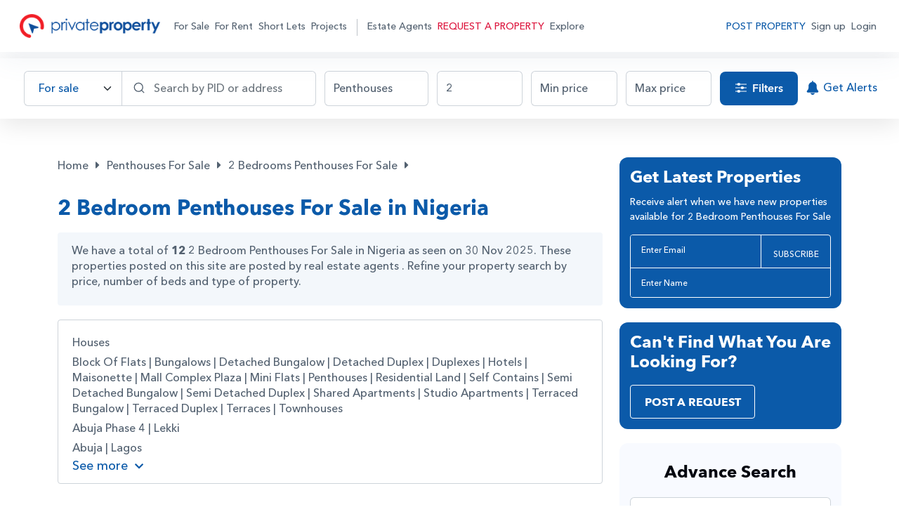

--- FILE ---
content_type: text/html; charset=UTF-8
request_url: https://privateproperty.ng/penthouses-for-sale/2-bedroom
body_size: 24989
content:
<!doctype html>
<html lang="en">
 <head>
  <title>Find 2 Bedroom Penthouses For Sale in Nigeria (12 Listed) | Private Property Nigeria</title><!-- Required meta tags -->
  <meta charset="utf-8">
  <meta name="apple-itunes-app" content="app-id=1625495384">
  <meta name="google-play-app" content="app-id=ng.com.privateproperty.app">
  <meta name="viewport" content="width=device-width, initial-scale=1">
  <meta name="robots" content="max-image-preview:large">
  <link rel="manifest" href="https://privateproperty.ng/assets/manifest.json">
  <link rel="apple-touch-icon" href="https://privateproperty.ng/assets/launcher-icon-60.png">
  <link rel="apple-touch-icon" sizes="76x76" href="https://privateproperty.ng/assets/launcher-icon-76.png">
  <link rel="apple-touch-icon" sizes="120x120" href="https://privateproperty.ng/assets/launcher-icon-120.png">
  <link rel="apple-touch-icon" sizes="152x152" href="https://privateproperty.ng/assets/launcher-icon-152.png">
  <link rel="icon" type="image/png" href="/assets/static/cc65e4c80c855fffa2f3775a08243d88-favicon.png">
  <meta name="robots" content="index, follow">
  <link rel="canonical" href="https://privateproperty.ng/penthouses-for-sale/2-bedroom">
  <link rel="alternate" href="https://privateproperty.ng/penthouses-for-sale/2-bedroom" hreflang="en">
  <meta name="description" content="Find 2 Bedroom Penthouses For Sale with over 12 properties available For Sale on PrivateProperty.ng. Search by price, location, and other criteria from the leading estate agents in Nigeria">
  <meta property="og:title" content="2 Bedroom Penthouses For Sale in Nigeria">
  <meta property="og:description" content="Find 2 Bedroom Penthouses For Sale with over 12 properties available For Sale on PrivateProperty.ng. Search by price, location, and other criteria from the leading estate agents in Nigeria">
  <meta property="og:type" content="Website">
  <meta property="og:url" content="https://privateproperty.ng/penthouses-for-sale/2-bedroom">
  <meta property="og:site_name" content="Private Property Nigeria"><!-- Preload Fonts -->
  <link rel="preload" href="/assets/static/main/webfonts/fa-regular-400.woff2" as="font" type="font/woff2" crossorigin>
  <link rel="preload" href="/assets/static/main/webfonts/fa-solid-900.woff2" as="font" type="font/woff2" crossorigin>
  <link rel="preload" href="/assets/static/main/fonts/AvenirNext-Medium.woff2" as="font" type="font/woff2" crossorigin>
  <link rel="preload" href="/assets/static/main/fonts/AvenirNext-Bold.woff2" as="font" type="font/woff2" crossorigin>
  <link rel="preload" href="/assets/static/main/fonts/AvenirNext-DemiBold.woff2" as="font" type="font/woff2" crossorigin>
  <link rel="preload" href="/assets/static/main/fonts/AvenirNext-Regular.woff2" as="font" type="font/woff2" crossorigin><!-- Style, Bootstrap CSS -->
  <link rel="stylesheet" href="/assets/static/main/css/334d684bbc46d3b588bf40722432727c-all.min.css">
  <script type="application/ld+json" async>
    {
        "@context":"http://www.schema.org",
        "@type":"ItemList",
        "image":"https://privateproperty.ng/assets/static/main/images/logo.png",
        "@url":"/penthouses-for-sale/2-bedroom",
        "itemListElement":[
            {
                "@type":"ListItem",
                "position":1,
                "name":"Home",
                "url":"https://privateproperty.ng"
            }
        ]
    }
    </script>
  <script type="application/ld+json">
    {
      "@type": "RealEstateListing",
        "itemListElement":
        [
            
                {
                    "@type": "ListItem",
                    "position": 1,
                    "url": "https://privateproperty.ng/listings/2-bedroom-penthouse-for-sale-ikate-lekki-lagos-ikate-elegushi-lekki-lagos-5PDDUL",
                    "name": "2 bedroom Penthouses, Houses in Ikate Elegushi Lekki Lagos | Penthouses, Houses for sale in Lekki | Penthouses, Houses in Lekki | 2 bedroom",
                    "description": "2 bedroom Penthouses, Houses for sale in Ikate Elegushi Lekki Lagos. Buy 2 bedroom Penthouses, Houses for sale at ₦220,000,000. 2 bedroom penthouse for sale ikate lekki in Ikate Elegushi Lekki Lagos is a Penthouses, Houses. ✓ Real-time photos. Contact now for quick details on 2 bedroom penthouse for sale ikate lekki",
                    
                        "image": "https://images.privateproperty.com.ng/large/2-bedroom-penthouse-for-sale-ikate-lekki-aNCjO7u2lHex9uzlTAMn.jpg"
                    
                }
                ,
            
                {
                    "@type": "ListItem",
                    "position": 2,
                    "url": "https://privateproperty.ng/listings/2-bedroom-penthouse-for-sale-lekki-phase-1-lagos-7PDAJW",
                    "name": "2 bedroom Penthouses, Houses in Lekki Phase 1 Lekki Lagos | Penthouses, Houses for sale in Lekki | Penthouses, Houses in Lekki | 2 bedroom",
                    "description": "2 bedroom Penthouses, Houses for sale in Lekki Phase 1 Lekki Lagos. Buy 2 bedroom Penthouses, Houses for sale at ₦420,000,000. 2 bedroom penthouse with bq in Lekki Phase 1 Lekki Lagos is a Penthouses, Houses. ✓ Real-time photos. Contact now for quick details on 2 bedroom penthouse with bq",
                    
                        "image": "https://images.privateproperty.com.ng/large/2-bedroom-penthouse-with-bq-L1SlPbAffYqC0dwTv888.png"
                    
                }
                ,
            
                {
                    "@type": "ListItem",
                    "position": 3,
                    "url": "https://privateproperty.ng/listings/2-bedroom-penthouse-for-sale-admiralty-way-lekki-phase-1-lagos-7PDCNG",
                    "name": "2 bedroom Penthouses, Houses in Lekki Phase 1 Lekki Lagos | Penthouses, Houses for sale in Lekki | Penthouses, Houses in Lekki | 2 bedroom",
                    "description": "2 bedroom Penthouses, Houses for sale in Lekki Phase 1 Lekki Lagos. Buy 2 bedroom Penthouses, Houses for sale at ₦450,000,000. Exquisite 2 bedroom penthouse in Lekki Phase 1 Lekki Lagos is a Penthouses, Houses. ✓ Real-time photos. Contact now for quick details on Exquisite 2 bedroom penthouse",
                    
                        "image": "https://images.privateproperty.com.ng/large/exquisite-2-bedroom-penthouse-xsXMTg44PvKKtXJmPJoA.jpg"
                    
                }
                ,
            
                {
                    "@type": "ListItem",
                    "position": 4,
                    "url": "https://privateproperty.ng/listings/2-bedroom-penthouse-for-sale-lekki-phase-1-lagos-6PCVSA",
                    "name": "2 bedroom Penthouses, Houses in Lekki Phase 1 Lekki Lagos | Penthouses, Houses for sale in Lekki | Penthouses, Houses in Lekki | 2 bedroom",
                    "description": "2 bedroom Penthouses, Houses for sale in Lekki Phase 1 Lekki Lagos. Buy 2 bedroom Penthouses, Houses for sale at ₦250,000,000. 2 bedroom penthouse with bq and elevator in Lekki Phase 1 Lekki Lagos is a Penthouses, Houses. ✓ Real-time photos. Contact now for quick details on 2 bedroom penthouse with bq and elevator",
                    
                        "image": "https://images.privateproperty.com.ng/large/2-bedroom-penthouse-with-bq-and-elevator-tOP5BQ4lfD8Qbd4Oxda4.jpg"
                    
                }
                ,
            
                {
                    "@type": "ListItem",
                    "position": 5,
                    "url": "https://privateproperty.ng/listings/2-bedroom-penthouse-for-sale-lekki-phase-1-lagos-1PCZNF",
                    "name": "2 bedroom Penthouses, Houses in Lekki Phase 1 Lekki Lagos | Penthouses, Houses for sale in Lekki | Penthouses, Houses in Lekki | 2 bedroom",
                    "description": "2 bedroom Penthouses, Houses for sale in Lekki Phase 1 Lekki Lagos. Buy 2 bedroom Penthouses, Houses for sale at ₦1,500,000,000. Elegantly built 2 bedroom penthouse with swimming pool in Lekki Phase 1 Lekki Lagos is a Penthouses, Houses. ✓ Real-time photos. Contact now for quick details on Elegantly built 2 bedroom penthouse with swimming pool",
                    
                        "image": "https://images.privateproperty.com.ng/large/elegantly-built-2-bedroom-penthouse-with-swimming-Hd872vXZKxSGGOPNUGxx.jpg"
                    
                }
                ,
            
                {
                    "@type": "ListItem",
                    "position": 6,
                    "url": "https://privateproperty.ng/listings/2-bedroom-penthouse-for-sale-ikate-lekki-lagos-ikate-elegushi-lekki-lagos-8PCUFB",
                    "name": "2 bedroom Penthouses, Houses in Ikate Elegushi Lekki Lagos | Penthouses, Houses for sale in Lekki | Penthouses, Houses in Lekki | 2 bedroom",
                    "description": "2 bedroom Penthouses, Houses for sale in Ikate Elegushi Lekki Lagos. Buy 2 bedroom Penthouses, Houses for sale at ₦175,000,000. Well built 2 bedrooms apartment in ikate lekki in Ikate Elegushi Lekki Lagos is a Penthouses, Houses. ✓ Real-time photos. Contact now for quick details on Well built 2 bedrooms apartment in ikate lekki",
                    
                        "image": "https://images.privateproperty.com.ng/large/well-built-2-bedrooms-apartment-in-ikate-lekki-aBNO07UjGHaecWBIEAAU.jpeg"
                    
                }
                ,
            
                {
                    "@type": "ListItem",
                    "position": 7,
                    "url": "https://privateproperty.ng/listings/2-bedroom-penthouse-for-sale-off-freedom-way-lekki-ikate-lekki-phase-1-lagos-7PDATB",
                    "name": "2 bedroom Penthouses, Houses in Lekki Phase 1 Lekki Lagos | Penthouses, Houses for sale in Lekki | Penthouses, Houses in Lekki | 2 bedroom",
                    "description": "2 bedroom Penthouses, Houses for sale in Lekki Phase 1 Lekki Lagos. Buy 2 bedroom Penthouses, Houses for sale at ₦150,000,000. 2 bedroom spacious fully serviced penthouse in lekki in Lekki Phase 1 Lekki Lagos is a Penthouses, Houses. ✓ Real-time photos. Contact now for quick details on 2 bedroom spacious fully serviced penthouse in lekki",
                    
                        "image": "https://images.privateproperty.com.ng/large/2-bedroom-spacious-fully-serviced-penthouse-in-lek-20bXzFfHNAh1ckHlX9ml.jpeg"
                    
                }
                ,
            
                {
                    "@type": "ListItem",
                    "position": 8,
                    "url": "https://privateproperty.ng/listings/2-bedroom-penthouse-for-sale-lugbe-abuja-phase-4-1PDAXS",
                    "name": "2 bedroom Penthouses, Houses in Lugbe Abuja Phase 4 Abuja | Penthouses, Houses for sale in Abuja Phase 4 | Penthouses, Houses in Abuja Phase 4 | 2 bedroom",
                    "description": "2 bedroom Penthouses, Houses for sale in Lugbe Abuja Phase 4 Abuja. Buy 2 bedroom Penthouses, Houses for sale at ₦125,000,000. Luxury in Lugbe Abuja Phase 4 Abuja is a Penthouses, Houses. ✓ Real-time photos. Contact now for quick details on Luxury",
                    
                        "image": "https://images.privateproperty.com.ng/large/luxury-xbcH8HbWHxznCKxAJutC.jpg"
                    
                }
                ,
            
                {
                    "@type": "ListItem",
                    "position": 9,
                    "url": "https://privateproperty.ng/listings/2-bedroom-penthouse-for-sale-ikate-lekki-lagos-ikate-elegushi-lekki-lagos-3PCUFB",
                    "name": "2 bedroom Penthouses, Houses in Ikate Elegushi Lekki Lagos | Penthouses, Houses for sale in Lekki | Penthouses, Houses in Lekki | 2 bedroom",
                    "description": "2 bedroom Penthouses, Houses for sale in Ikate Elegushi Lekki Lagos. Buy 2 bedroom Penthouses, Houses for sale at ₦130,000,000. 2 bedroom apartment in ikate lekki in Ikate Elegushi Lekki Lagos is a Penthouses, Houses. ✓ Real-time photos. Contact now for quick details on 2 bedroom apartment in ikate lekki",
                    
                        "image": "https://images.privateproperty.com.ng/large/2-bedroom-apartment-in-ikate-lekki-91Sl2WAZIIfA5R8dIJoV.jpeg"
                    
                }
                ,
            
                {
                    "@type": "ListItem",
                    "position": 10,
                    "url": "https://privateproperty.ng/listings/2-bedroom-penthouse-for-sale-chevron-toll-gate-chevron-drive-lekki-lagos-3PDDWE",
                    "name": "2 bedroom Penthouses, Houses in Chevron Drive Lekki Lagos | Penthouses, Houses for sale in Lekki | Penthouses, Houses in Lekki | 2 bedroom",
                    "description": "2 bedroom Penthouses, Houses for sale in Chevron Drive Lekki Lagos. Buy 2 bedroom Penthouses, Houses for sale at ₦95,000,000. Tastefully finished 2 bedroom penthouse in Chevron Drive Lekki Lagos is a Penthouses, Houses. ✓ Real-time photos. Contact now for quick details on Tastefully finished 2 bedroom penthouse",
                    
                        "image": "https://images.privateproperty.com.ng/large/tastefully-finished-2-bedroom-penthouse-aQk64srnSOCvQiHLAtij.jpg"
                    
                }
                ,
            
                {
                    "@type": "ListItem",
                    "position": 11,
                    "url": "https://privateproperty.ng/listings/2-bedroom-penthouse-for-sale-lekki-lagos-lekki-phase-1-lagos-4PCJHL",
                    "name": "2 bedroom Penthouses, Houses in Lekki Phase 1 Lekki Lagos | Penthouses, Houses for sale in Lekki | Penthouses, Houses in Lekki | 2 bedroom",
                    "description": "2 bedroom Penthouses, Houses for sale in Lekki Phase 1 Lekki Lagos. Buy 2 bedroom Penthouses, Houses for sale at ₦180,000,000. 2 bedroom apartment with bq in Lekki Phase 1 Lekki Lagos is a Penthouses, Houses. ✓ Real-time photos. Contact now for quick details on 2 bedroom apartment with bq",
                    
                        "image": "https://images.privateproperty.com.ng/large/2-bedroom-apartment-with-bq-elevator-and-gym-for-nTJWV3gZe71GX5Ed1YVW.jpg"
                    
                }
                ,
            
                {
                    "@type": "ListItem",
                    "position": 12,
                    "url": "https://privateproperty.ng/listings/2-bedroom-penthouse-for-sale-pinnock-beach-road-nicon-town-lekki-lagos-8PDBVT",
                    "name": "2 bedroom Penthouses, Houses in Nicon Town Lekki Lagos | Penthouses, Houses for sale in Lekki | Penthouses, Houses in Lekki | 2 bedroom",
                    "description": "2 bedroom Penthouses, Houses for sale in Nicon Town Lekki Lagos. Buy 2 bedroom Penthouses, Houses for sale at ₦255,000,000. A classy &amp; brand new *2bedroom penthouse* in a secure estate. in Nicon Town Lekki Lagos is a Penthouses, Houses. ✓ Real-time photos. Contact now for quick details on A classy &amp; brand new *2bedroom penthouse* in a secure estate.",
                    
                        "image": "https://images.privateproperty.com.ng/large/a-classy-amp-brand-new-2bedroom-penthouse-in-a-MIG3cCcnLpF9OxOyvF4J.jpg"
                    
                }
                
            
        ]
    }
    </script>
  <script type="application/ld+json">
    {
      "@context": "https://schema.org",
        "@type": "FAQPage",
        "mainEntity": [
            {
                "@type": "Question",
                "name": "What is the average price of 2 Bedroom Penthouses For Sale?",
                "acceptedAnswer": {
                    "@type": "Answer",
                    "text": "The average price of 2 Bedroom Penthouses For Sale is N55,000,000."
                }
            },
            {
                "@type": "Question",
                "name": "What is the price of the most expensive 2 Bedroom Penthouses For Sale?",
                "acceptedAnswer": {
                    "@type": "Answer",
                    "text": "The price of the most expensive 2 Bedroom Penthouses For Sale is N450,000,000."
                }
            },
            {
                "@type": "Question",
                "name": "What is the price of the cheapest 2 Bedroom Penthouses For Sale?",
                "acceptedAnswer": {
                    "@type": "Answer",
                    "text": "The price of the cheapest 2 Bedroom Penthouses For Sale is N95,000,000."
                }
            },
            {
                "@type": "Question",
                "name": "How many 2 Bedroom Penthouses For Sale are available?",
                "acceptedAnswer": {
                    "@type": "Answer",
                    "text": "There are 12 available 2 Bedroom Penthouses For Sale."
                }
            }
        ]
    }
    </script>
  <style>
        #result-more {
            max-height: 200px;
            overflow: hidden;
        }
        @media (max-width: 480px) {
            .main-content {
                padding: 0;
            }
            h1.title {
                font-size: 22px;
            }
            #result-more {
                max-height: 100px;
                overflow: hidden;
            }
            .result-blue {
                display: none;
            }
            .breadcrumbs {
                display: none !important;
            }
        }
    </style>
  <style>
            #ajaxWait {
                display: none;
                width: 100%;
                height: 100%;
                background: grey;
                opacity: .5;
                position: fixed;
                top: 0;
                left: 0;
                z-index: 1100;
                overflow-x: hidden;
                overflow-y: auto;
                outline: 0;
                transition: opacity .15s
            }
            #ajaxSpinner {
                margin-top: 100px;
                opacity: 1;
                font-size: 100px;
            }
            .theme-text {
                color: #0b5aa9 !important;
            }
        </style><!-- Google tag (gtag.js) -->
  <script async src="https://www.googletagmanager.com/gtag/js?id=G-XTD790RJ2L"></script>
  <script>
          window.dataLayer = window.dataLayer || [];
          function gtag(){dataLayer.push(arguments);}
          gtag('js', new Date());

          gtag('config', 'G-XTD790RJ2L');
        </script>
  <style>
.similarSlider .slick-slide img {display:block;margin:0 auto}
#homePopModal .modal-content {background-color: transparent !important;}
#homePopModal .modal-header {border-bottom: none;margin-bottom: -50px;z-index: 1000;}
#homePopModal .modal-body {margin: 0; padding: 0;}
#homePopModal img  {width: 100%;cursor: pointer;}
.property-guide {overflow-wrap: break-word; }
</style><!-- Google Tag Manager -->
  <script>(function(w,d,s,l,i){w[l]=w[l]||[];w[l].push({'gtm.start':
new Date().getTime(),event:'gtm.js'});var f=d.getElementsByTagName(s)[0],
j=d.createElement(s),dl=l!='dataLayer'?'&l='+l:'';j.async=true;j.src=
'https://www.googletagmanager.com/gtm.js?id='+i+dl;f.parentNode.insertBefore(j,f);
})(window,document,'script','dataLayer','GTM-PJ24NRK');</script><!-- End Google Tag Manager -->
  <script src="https://cdn.onesignal.com/sdks/web/v16/OneSignalSDK.page.js" defer></script>
  <script>
  window.OneSignalDeferred = window.OneSignalDeferred || [];
  OneSignalDeferred.push(async function(OneSignal) {
    await OneSignal.init({
      appId: "f2f76f7c-ba80-4251-93d3-cc1e7d7ce203",
    });
  });
</script><!-- Google tag (gtag.js) -->
  <script async src="https://www.googletagmanager.com/gtag/js?id=AW-777799585"></script>
  <script>
  window.dataLayer = window.dataLayer || [];
  function gtag(){dataLayer.push(arguments);}
  gtag('js', new Date());

  gtag('config', 'AW-777799585');
</script><!-- Google tag (gtag.js) event -->
  <script>
  gtag('event', 'call_conversions', {
    // <event_parameters>
  });
</script><!-- Google tag (gtag.js) event -->
  <script>
  gtag('event', 'whatsapp_conversions', {
    // <event_parameters>
  });
</script><!-- Google tag (gtag.js) event -->
  <script>
  gtag('event', 'property_request_form_conversions', {
    // <event_parameters>
  });
</script><!-- Google tag (gtag.js) event -->
  <script>
  gtag('event', 'whatsapp_agents', {
    // <event_parameters>
  });
</script><!-- Google tag (gtag.js) event -->
  <script>
  gtag('event', 'ctc_calls', {
    // <event_parameters>
  });
</script>
 </head>
 <body>
  <!-- Google Tag Manager (noscript) -->
  <noscript>
   <iframe src="https://www.googletagmanager.com/ns.html?id=GTM-PJ24NRK" height="0" width="0" style="display:none;visibility:hidden"></iframe>
  </noscript><!-- End Google Tag Manager (noscript) -->
  <div id="top_desktop_strip" class="top_strip">
   <i class="fa fa-close strip_close"></i>
   <div class="strip_content"></div>
  </div>
  <div id="ajaxWait">
   <div class="d-flex justify-content-center" id="ajaxSpinner">
    <div class="spinner-border text-info" role="status">
     <span class="visually-hidden">Loading...</span>
    </div>
   </div>
  </div>
  <nav class="navbar navbar-expand-lg navbar-light bg-white site-nav pe-md-3 ps-md-3" id="backtop">
   <div class="container-fluid">
    <a class="navbar-brand" href="/"> <img src="/assets/static/main/images/8240adf56f7fc40a3bc98ad8b5130f7b-logo.png" alt=""> </a> <button class="navbar-toggler" type="button" data-bs-toggle="collapse" data-bs-target="#navbarNav" aria-controls="navbarNav" aria-expanded="false" aria-label="Toggle navigation">
     <svg class="menu-open" width="24" height="18" viewBox="0 0 24 18" fill="none" xmlns="http://www.w3.org/2000/svg">
      <rect width="16" height="2" fill="#04060F" /> <rect y="8" width="24" height="2" fill="#04060F" /> <rect x="8" y="16" width="16" height="2" fill="#04060F" />
     </svg>
     <svg class="menu-clse" width="16" height="16" viewBox="0 0 16 16" fill="none" xmlns="http://www.w3.org/2000/svg">
      <path d="M16 1.6L14.4 0L8 6.4L1.6 0L0 1.6L6.4 8L0 14.4L1.6 16L8 9.6L14.4 16L16 14.4L9.6 8L16 1.6Z" fill="#04060F" />
     </svg></button>
    <div class="collapse navbar-collapse justify-content-lg-between" id="navbarNav">
     <ul class="navbar-nav bg-white m-0 ml-lg-auto p-3 p-lg-0">
      <li class="nav-item dropdown nav-dropdown"><a class="nav-link dropdown-toggle" href="/property-for-sale" role="button" data-bs-toggle="dropdown" aria-expanded="false"> For Sale </a>
       <div class="dropdown-menu animate slideIn">
        <div class="row">
         <div class="col-lg-12 dropdown-left">
          <h6>PROPERTIES FOR SALE</h6>
          <ul>
           <li><a class="dropdown-item" href="/houses-for-sale">Houses for Sale</a></li>
           <li><a class="dropdown-item" href="/land-for-sale">Land for Sale</a></li>
           <li><a class="dropdown-item" href="/flats-apartments-for-sale">Flats and Apartments for Sale</a></li>
           <li><a class="dropdown-item" href="/commercial-property-for-sale">Commercial Property for Sale</a></li>
           <li>
            <hr class="dropdown-divider"></li>
           <li><a class="dropdown-item" href="/property-for-sale">All Property for Sale</a></li>
          </ul>
         </div>
        </div>
       </div></li>
      <li class="nav-item"><a class="nav-link" href="/property-for-rent">For Rent</a></li>
      <li class="nav-item dropdown nav-dropdown"><a class="nav-link dropdown-toggle" href="/short-let" role="button" data-bs-toggle="dropdown" aria-expanded="false"> Short Lets </a>
       <div class="dropdown-menu animate slideIn">
        <div class="row">
         <div class="col-lg-12 dropdown-left">
          <h6>SHORT LETS</h6>
          <ul>
           <li><a class="dropdown-item" href="/short-let">Short lets in Nigeria</a></li>
           <li><a class="dropdown-item" href="/short-let/lekki">Short lets in Lekki</a></li>
           <li><a class="dropdown-item" href="/short-let/lagos">Short lets in Lagos</a></li>
           <li><a class="dropdown-item" href="/short-let/abuja">Short lets in Abuja</a></li>
          </ul>
         </div>
        </div>
       </div></li>
      <li class="nav-item"><a class="nav-link" href="/projects">Projects</a></li>
      <li class="nav-item nav-divider"></li><!--  -->
      <li class="nav-item dropdown nav-dropdown"><a class="nav-link dropdown-toggle" href="#" role="button" data-bs-toggle="dropdown" aria-expanded="false"> Estate Agents </a>
       <div class="dropdown-menu animate slideIn">
        <div class="row">
         <div class="col-lg-12 dropdown-space">
          <ul>
           <li><a class="dropdown-item" href="/estate-agents">Companies</a></li>
           <li><a class="dropdown-item" href="/estate-agents-packages">Packages</a></li>
          </ul>
         </div>
        </div>
       </div></li>
      <li class="nav-item"><a class="nav-link reqProperty" href="/post-request">Request a Property</a></li>
      <li class="nav-item dropdown nav-dropdown"><a class="nav-link dropdown-toggle" href="#" role="button" data-bs-toggle="dropdown" aria-expanded="false"> Explore </a>
       <div class="dropdown-menu animate slideIn">
        <div class="row">
         <div class="col-lg-12 dropdown-space">
          <ul>
           <li><a class="dropdown-item" href="/news">Real Estate News <span>Properties and Real Estate Updates</span></a></li>
           <li><a class="dropdown-item" href="/commercial-property-for-rent">Commercial Properties <span>Office Spaces, Hotels, Shops, Warehouses</span> </a></li>
           <li><a class="dropdown-item" href="/land-for-sale">Lands in Nigeria <span>Discover Nigeria lands for sale</span> </a></li>
           <li><a class="dropdown-item" href="/property-for-sale/lagos">Buy Properties in Lagos <span>Explore Lagos property listings for sale</span> </a></li>
           <li><a class="dropdown-item" href="/property-for-rent/lagos">Rentals in Lagos <span>Find a neighbourhood you’ll love to live in</span> </a></li>
           <li><a class="dropdown-item" href="/sitemap.html">Properties in Nigeria <span>Navigate Nigeria's property listings</span> </a></li>
          </ul>
         </div><!--  -->
        </div>
       </div></li>
      <li class="nav-item d-block d-lg-none"><a class="nav-link" href="/property-post">Post Property</a></li>
      <li class="nav-item dropdown d-block d-lg-none nav-dropdown"><a class="nav-link dropdown-toggle" href="#" role="button" data-bs-toggle="dropdown" aria-expanded="false"> Sign up </a>
       <div class="dropdown-menu animate slideIn dropdown-menu-end">
        <div class="row">
         <div class="col-lg-12">
          <ul>
           <li><a class="dropdown-item" href="/registration?regType=agent"> To Advertise a property </a></li>
           <li><a class="dropdown-item" href="/registration?regType=user"> To search for a property </a></li>
          </ul>
         </div><!--  -->
        </div>
       </div></li>
      <li class="nav-item d-block d-lg-none"><a class="nav-link" href="/login">Login</a></li>
     </ul><!--  -->
     <ul class="navbar-nav d-none d-lg-flex bg-white m-0 ml-lg-auto p-3 p-lg-0">
      <li class="nav-item d-block d-lg-inline-block"><a class="nav-link theme-text" href="/property-post">POST PROPERTY</a></li>
      <li class="nav-item dropdown nav-dropdown"><a class="nav-link dropdown-toggle" href="#" role="button" data-bs-toggle="dropdown" aria-expanded="false"> Sign up </a>
       <div class="dropdown-menu animate slideIn dropdown-menu-end">
        <div class="row">
         <div class="col-lg-12">
          <ul>
           <li><a class="dropdown-item" href="/registration?regType=agent"> To Advertise a property </a></li>
           <li><a class="dropdown-item" href="/registration?regType=user"> To search for a property </a></li>
          </ul>
         </div><!--  -->
        </div>
       </div></li>
      <li class="nav-item"><a class="nav-link" href="/login">Login</a></li>
     </ul>
    </div>
   </div>
  </nav><!-- navbar -->
  <div class="modal fade" id="alertModal" tabindex="-1" aria-labelledby="alertModalLabel" aria-hidden="true">
   <div class="modal-dialog modal-dialog-centered">
    <div class="modal-content">
     <div class="modal-header">
      <h5 class="modal-title" id="siteModalLabel">Get Alerts</h5><button type="button" class="btn-close" data-bs-dismiss="modal" aria-label="Close"></button>
     </div>
     <div class="modal-body">
      <div class="lr-form border-0 p-3">
       <form action="/notify" method="POST">
        <input type="hidden" name="csrfToken" value="e16a1c45a85a3297c529eaf61422b2af94aef663-1764624345999-f2d40613df203257cb48949a"> <input type="hidden" name="mode" value="sale"> <input type="hidden" name="search" value=""> <input type="hidden" name="state" value=""> <input type="hidden" name="axis" value=""> <input type="hidden" name="area" value=""> <input type="hidden" name="type" value=""> <input type="hidden" name="beds" value="2"> <input type="hidden" name="min_price" value=""> <input type="hidden" name="max_price" value="">
        <div class="mb-3">
         <label for="" class="form-label">Full Name</label> <input name="name" type="text" class="form-control" id="" required>
        </div>
        <div class="mb-3">
         <label for="" class="form-label">Email Address</label> <input name="email" type="email" class="form-control" id="" required>
        </div><button type="button" class="alertBtn btn theme-blue-btn">SUBSCRIBE</button>
       </form><!-- form -->
      </div>
     </div>
    </div>
   </div>
  </div>
  <section class="property-finters pe-md-3 ps-md-3 mt83">
   <div class="container-fluid d-none d-lg-block">
    <form action="/search" method="get" class="property-finters-inner ">
     <div class="mb-3 mb-md-0 first-input filter08">
      <div class="sale-select">
       <select name="category" class="form-select" aria-label="Default select example"> <option value="sale" selected>For sale</option> <option value="rent">For rent</option> <option value="shortlet">Short let</option> </select>
      </div>
      <div class="search-box position-relative">
       <svg width="20" height="20" viewBox="0 0 20 20" fill="none" xmlns="http://www.w3.org/2000/svg">
        <path d="M9.16667 15.8333C12.8486 15.8333 15.8333 12.8486 15.8333 9.16667C15.8333 5.48477 12.8486 2.5 9.16667 2.5C5.48477 2.5 2.5 5.48477 2.5 9.16667C2.5 12.8486 5.48477 15.8333 9.16667 15.8333Z" stroke="#536170" stroke-width="1.5" stroke-linecap="round" stroke-linejoin="round" /> <path d="M17.5 17.5L13.875 13.875" stroke="#536170" stroke-width="1.5" stroke-linecap="round" stroke-linejoin="round" />
       </svg><input name="search" value="" type="text" placeholder="Search by PID or address" class="form-control searchInput" autocomplete="off"> <input type="hidden" name="auto" id="auto-search">
      </div>
     </div>
     <div class="mb-3 mb-md-0 filter09">
      <select name="ptype" id="" class="form-control propertType propert-type multi-select-button"> <option value="">Type</option> <option value="co-working-space">Co-working Spaces</option> <option value="commercial-property">Commercial Property</option> <option value="flats-apartments">Flats &amp; Apartments</option> <option value="houses">Houses</option> <option value="land">Land</option> <option value="rooms">Rooms &amp; Boys Quarters</option> <option value="block-of-flats">Block Of Flats</option> <option value="bungalows">Bungalows</option> <option value="commercial-land">Commercial Land</option> <option value="conference-room">Conference Rooms</option> <option value="desk">Desks</option> <option value="detached-bungalow">Detached Bungalows</option> <option value="detached-duplex">Detached Duplexes</option> <option value="duplexes">Duplexes</option> <option value="event-halls">Event Halls</option> <option value="factory">Factories</option> <option value="filling-stations">Filling Stations</option> <option value="gas-plant">Gas Plants</option> <option value="hostel">Hostels</option> <option value="hotels">Hotels</option> <option value="industrial-land">Industrial Land</option> <option value="joint-venture-land">Joint Venture Land</option> <option value="maisonette">Maisonettes</option> <option value="mall-complex-plaza">Malls/Complexes/Plazas</option> <option value="meeting-room">Meeting Rooms</option> <option value="mini-flats">Mini Flats</option> <option value="mixed-use-land">Mixed-use Land</option> <option value="offices">Offices</option> <option value="penthouses" selected>Penthouses</option> <option value="private-office">Private Offices</option> <option value="residential-land">Residential Land</option> <option value="restaurant-bar">Restaurants/Bars</option> <option value="schools">Schools</option> <option value="self-contains">Self Contains</option> <option value="semi-detached-bungalow">Semi-detached Bungalows</option> <option value="semi-detached-duplex">Semi-detached Duplexes</option> <option value="shared-apartments">Shared Apartments</option> <option value="shops">Shops</option> <option value="studio-apartments">Studio Apartments</option> <option value="tank-farm">Tank Farms</option> <option value="terraces">Terraces</option> <option value="terraced-bungalow">Terraced Bungalows</option> <option value="terraced-duplex">Terraced Duplexes</option> <option value="townhouses">Townhouses</option> <option value="warehouses">Warehouses</option> <option value="workstation">Workstations</option> </select>
     </div>
     <div class="mb-3 mb-md-0 filter10">
      <select name="bedroom" id="" class="form-control selectBeds multi-select-button"> <option value=""> Beds</option> <option value="1">1</option> <option value="2" selected>2</option> <option value="3">3</option> <option value="4">4</option> <option value="5">5</option> <option value="6">6</option> <option value="7">7</option> <option value="8">8</option> <option value="9">9</option> <option value="10">10</option> </select>
     </div>
     <div class="mb-3 mb-md-0 filter11">
      <select name="min_price" id="" class="form-control minPrice multi-select-button"> <option value="">Min price</option> <option value="50000">50,000</option> <option value="100000">100,000</option> <option value="200000">200,000</option> <option value="300000">300,000</option> <option value="400000">400,000</option> <option value="500000">500,000</option> <option value="600000">600,000</option> <option value="700000">700,000</option> <option value="800000">800,000</option> <option value="900000">900,000</option> <option value="1000000">1million</option> <option value="2000000">2million</option> <option value="3000000">3million</option> <option value="5000000">5million</option> <option value="10000000">10million</option> <option value="20000000">20million</option> <option value="30000000">30million</option> <option value="40000000">40million</option> <option value="50000000">50million</option> <option value="100000000">100million</option> </select>
     </div>
     <div class="mb-3 mb-md-0 filter12">
      <select name="max_price" id="" class="form-control maxPrice multi-select-button"> <option value="">Max price</option> <option value="500000">500,000</option> <option value="600000">600,000</option> <option value="700000">700,000</option> <option value="800000">800,000</option> <option value="900000">900,000</option> <option value="1000000">1million</option> <option value="2000000">2million</option> <option value="3000000">3million</option> <option value="5000000">5million</option> <option value="10000000">10million</option> <option value="20000000">20million</option> <option value="30000000">30million</option> <option value="40000000">40million</option> <option value="50000000">50million</option> <option value="100000000">100million</option> <option value="200000000">200million</option> <option value="300000000">300million</option> <option value="500000000">500million</option> <option value="1000000000">1billion</option> <option value="2000000000">2billion</option> <option value="5000000000">5billion</option> <option value="10000000000">10billion</option> </select>
     </div>
     <div class="mb-md-0 filter13">
      <button class="btn theme-blue-btn" type="submit" name="button">
       <svg width="18" height="14" viewBox="0 0 18 14" fill="none" xmlns="http://www.w3.org/2000/svg">
        <path d="M4.95703 0.160156C4.46875 0.285156 4.09375 0.695313 4.01953 1.19141L3.99219 1.37109L2.63281 1.38281C1.32812 1.39453 1.26562 1.39844 1.16406 1.47656C0.957031 1.62891 0.894531 1.75391 0.894531 2C0.894531 2.24609 0.957031 2.37109 1.16406 2.52344C1.26562 2.60156 1.32812 2.60547 2.63281 2.61719L3.99219 2.62891L4.01953 2.8125C4.05078 3.04297 4.25 3.41797 4.40234 3.54688C4.46484 3.60156 4.60938 3.69141 4.71875 3.75L4.91797 3.85547H5.875H6.83203L7.07812 3.72266C7.21484 3.64844 7.36719 3.53516 7.42188 3.47266C7.57031 3.29688 7.69922 3.01563 7.73047 2.80859L7.75781 2.625L12.2422 2.61719C16.7031 2.60547 16.7305 2.60547 16.8359 2.52344C17.043 2.37109 17.1055 2.24609 17.1055 2C17.1055 1.75391 17.043 1.62891 16.8359 1.47656C16.7305 1.39453 16.7031 1.39453 12.2422 1.38281L7.75781 1.375L7.73047 1.19141C7.69922 0.984375 7.57031 0.703125 7.42188 0.527344C7.36719 0.464844 7.21484 0.351563 7.07812 0.277344L6.83203 0.144531L5.95312 0.136719C5.46875 0.132813 5.02344 0.144531 4.95703 0.160156Z" fill="white" /> <path d="M9.95703 5.16016C9.46875 5.28516 9.09375 5.69531 9.01953 6.19141L8.99219 6.375L5.13281 6.38281C1.30078 6.39453 1.26953 6.39453 1.16406 6.47656C0.957031 6.62891 0.894531 6.75391 0.894531 7C0.894531 7.24609 0.957031 7.37109 1.16406 7.52344C1.26953 7.60547 1.30078 7.60547 5.13281 7.61719L8.99219 7.625L9.01953 7.8125C9.05078 8.04297 9.25 8.41797 9.40234 8.54687C9.46484 8.60156 9.60938 8.69141 9.71875 8.75L9.91797 8.85547H10.875H11.832L12.0781 8.72266C12.2148 8.64844 12.3672 8.53516 12.4219 8.47266C12.5703 8.29687 12.6992 8.01562 12.7305 7.80859L12.7578 7.62891L14.7422 7.61719C16.6797 7.60547 16.7305 7.60156 16.8359 7.52344C17.043 7.37109 17.1055 7.24609 17.1055 7C17.1055 6.75391 17.043 6.62891 16.8359 6.47656C16.7305 6.39844 16.6797 6.39453 14.7422 6.38281L12.7578 6.37109L12.7305 6.19141C12.6992 5.98437 12.5703 5.70312 12.4219 5.52734C12.3672 5.46484 12.2148 5.35156 12.0781 5.27734L11.832 5.14453L10.9531 5.13672C10.4688 5.13281 10.0234 5.14453 9.95703 5.16016Z" fill="white" /> <path d="M4.95703 10.1601C4.46875 10.2851 4.09375 10.6953 4.01953 11.1914L3.99219 11.3711L2.63281 11.3828C1.32812 11.3945 1.26562 11.3984 1.16406 11.4766C0.957031 11.6289 0.894531 11.7539 0.894531 12C0.894531 12.2461 0.957031 12.3711 1.16406 12.5234C1.26562 12.6016 1.32812 12.6055 2.63281 12.6172L3.99219 12.6289L4.01953 12.8125C4.05078 13.043 4.25 13.418 4.40234 13.5469C4.46484 13.6016 4.60938 13.6914 4.71875 13.75L4.91797 13.8555H5.875H6.83203L7.07812 13.7227C7.21484 13.6484 7.36719 13.5352 7.42188 13.4727C7.57031 13.2969 7.69922 13.0156 7.73047 12.8086L7.75781 12.625L12.2422 12.6172C16.7031 12.6055 16.7305 12.6055 16.8359 12.5234C17.043 12.3711 17.1055 12.2461 17.1055 12C17.1055 11.7539 17.043 11.6289 16.8359 11.4766C16.7305 11.3945 16.7031 11.3945 12.2422 11.3828L7.75781 11.375L7.73047 11.1914C7.69922 10.9844 7.57031 10.7031 7.42188 10.5273C7.36719 10.4648 7.21484 10.3515 7.07812 10.2773L6.83203 10.1445L5.95312 10.1367C5.46875 10.1328 5.02344 10.1445 4.95703 10.1601Z" fill="white" />
       </svg> Filters </button>
     </div>
     <div class="mb-3 mb-md-0 filter14">
      <a href="#" data-bs-toggle="modal" data-bs-target="#alertModal">
       <svg width="18" height="20" viewBox="0 0 18 20" fill="none" xmlns="http://www.w3.org/2000/svg">
        <path d="M8.73438 0.043087C8.55469 0.0977745 8.27344 0.386837 8.22266 0.570431C8.19922 0.656368 8.17969 0.949336 8.17969 1.22277C8.17969 1.58996 8.16797 1.72277 8.13281 1.73449C8.10547 1.7384 7.86328 1.8009 7.59375 1.8634C6.52344 2.12512 5.67969 2.60949 4.85938 3.43371C4.05859 4.2384 3.54688 5.19152 3.29297 6.34777C3.21484 6.70715 3.20703 6.89465 3.17969 8.65246C3.15234 10.3946 3.14453 10.6017 3.06641 10.9454C2.80469 12.1368 2.28516 13.047 1.33984 13.965C0.8125 14.4806 0.699219 14.6993 0.699219 15.215C0.699219 15.5353 0.710938 15.5939 0.828125 15.8282C0.984375 16.1485 1.29297 16.4415 1.60938 16.5704L1.83203 16.6603L8.86328 16.672C13.9922 16.6798 15.957 16.672 16.1289 16.6407C16.7461 16.5235 17.1875 16.0821 17.3164 15.461C17.3711 15.2032 17.3438 14.9571 17.2305 14.6486C17.1641 14.4689 17.0703 14.3556 16.6758 13.9571C15.8125 13.0978 15.3594 12.3712 15.0742 11.3868C14.8828 10.7228 14.8594 10.4493 14.8594 8.84777C14.8594 6.57824 14.7695 6.03527 14.2383 4.94152C13.6094 3.65246 12.5391 2.65246 11.2227 2.1134C10.8516 1.96105 10.125 1.75793 9.95703 1.75793C9.87109 1.75793 9.86719 1.75012 9.85547 1.1798C9.83984 0.636837 9.83203 0.597775 9.73047 0.421993C9.53906 0.0938683 9.10547 -0.0701942 8.73438 0.043087Z" fill="#0B5AA9" /> <path d="M5.95312 17.5158C5.95312 17.5822 6.13672 18.1056 6.21484 18.2619C6.60156 19.0314 7.35156 19.6486 8.19922 19.8908C8.60547 20.0041 9.39062 20.0158 9.78125 19.9064C10.3984 19.7424 11.0312 19.3361 11.4219 18.8556C11.6406 18.59 11.9336 18.0314 12.0234 17.7033L12.082 17.5002H9.01562C7.33203 17.5002 5.95312 17.508 5.95312 17.5158Z" fill="#0B5AA9" />
       </svg> Get Alerts </a>
     </div>
    </form>
   </div>
   <div class="d-block d-lg-none pe-3 ps-3">
    <button class="btn theme-blue-btn" type="button" data-bs-toggle="collapse" data-bs-target="#collapseExample" aria-expanded="false" aria-controls="collapseExample"> Advance filters </button>
    <div class="collapse" id="collapseExample">
     <div class="card card-body mt-3">
      <form action="/search" method="get" class="property-finters-inner ">
       <div class="mb-3 mb-md-0 first-input filter08">
        <div class="sale-select">
         <select name="category" class="form-select" aria-label="Default select example"> <option value="sale" selected>For sale</option> <option value="rent">For rent</option> <option value="shortlet">Short let</option> </select>
        </div>
        <div class="search-box position-relative">
         <svg width="20" height="20" viewBox="0 0 20 20" fill="none" xmlns="http://www.w3.org/2000/svg">
          <path d="M9.16667 15.8333C12.8486 15.8333 15.8333 12.8486 15.8333 9.16667C15.8333 5.48477 12.8486 2.5 9.16667 2.5C5.48477 2.5 2.5 5.48477 2.5 9.16667C2.5 12.8486 5.48477 15.8333 9.16667 15.8333Z" stroke="#536170" stroke-width="1.5" stroke-linecap="round" stroke-linejoin="round" /> <path d="M17.5 17.5L13.875 13.875" stroke="#536170" stroke-width="1.5" stroke-linecap="round" stroke-linejoin="round" />
         </svg><input name="search" value="" type="text" placeholder="Search by PID or address" class="form-control searchInput" autocomplete="off"> <input type="hidden" name="auto" id="auto-search">
        </div>
       </div>
       <div class="mb-3 mb-md-0 filter09">
        <select name="ptype" id="" class="form-control propertType propert-type multi-select-button"> <option value="">Type</option> <option value="co-working-space">Co-working Spaces</option> <option value="commercial-property">Commercial Property</option> <option value="flats-apartments">Flats &amp; Apartments</option> <option value="houses">Houses</option> <option value="land">Land</option> <option value="rooms">Rooms &amp; Boys Quarters</option> <option value="block-of-flats">Block Of Flats</option> <option value="bungalows">Bungalows</option> <option value="commercial-land">Commercial Land</option> <option value="conference-room">Conference Rooms</option> <option value="desk">Desks</option> <option value="detached-bungalow">Detached Bungalows</option> <option value="detached-duplex">Detached Duplexes</option> <option value="duplexes">Duplexes</option> <option value="event-halls">Event Halls</option> <option value="factory">Factories</option> <option value="filling-stations">Filling Stations</option> <option value="gas-plant">Gas Plants</option> <option value="hostel">Hostels</option> <option value="hotels">Hotels</option> <option value="industrial-land">Industrial Land</option> <option value="joint-venture-land">Joint Venture Land</option> <option value="maisonette">Maisonettes</option> <option value="mall-complex-plaza">Malls/Complexes/Plazas</option> <option value="meeting-room">Meeting Rooms</option> <option value="mini-flats">Mini Flats</option> <option value="mixed-use-land">Mixed-use Land</option> <option value="offices">Offices</option> <option value="penthouses" selected>Penthouses</option> <option value="private-office">Private Offices</option> <option value="residential-land">Residential Land</option> <option value="restaurant-bar">Restaurants/Bars</option> <option value="schools">Schools</option> <option value="self-contains">Self Contains</option> <option value="semi-detached-bungalow">Semi-detached Bungalows</option> <option value="semi-detached-duplex">Semi-detached Duplexes</option> <option value="shared-apartments">Shared Apartments</option> <option value="shops">Shops</option> <option value="studio-apartments">Studio Apartments</option> <option value="tank-farm">Tank Farms</option> <option value="terraces">Terraces</option> <option value="terraced-bungalow">Terraced Bungalows</option> <option value="terraced-duplex">Terraced Duplexes</option> <option value="townhouses">Townhouses</option> <option value="warehouses">Warehouses</option> <option value="workstation">Workstations</option> </select>
       </div>
       <div class="mb-3 mb-md-0 filter10">
        <select name="bedroom" id="" class="form-control selectBeds multi-select-button"> <option value=""> Beds</option> <option value="1">1</option> <option value="2" selected>2</option> <option value="3">3</option> <option value="4">4</option> <option value="5">5</option> <option value="6">6</option> <option value="7">7</option> <option value="8">8</option> <option value="9">9</option> <option value="10">10</option> </select>
       </div>
       <div class="mb-3 mb-md-0 filter11">
        <select name="min_price" id="" class="form-control minPrice multi-select-button"> <option value="">Min price</option> <option value="50000">50,000</option> <option value="100000">100,000</option> <option value="200000">200,000</option> <option value="300000">300,000</option> <option value="400000">400,000</option> <option value="500000">500,000</option> <option value="600000">600,000</option> <option value="700000">700,000</option> <option value="800000">800,000</option> <option value="900000">900,000</option> <option value="1000000">1million</option> <option value="2000000">2million</option> <option value="3000000">3million</option> <option value="5000000">5million</option> <option value="10000000">10million</option> <option value="20000000">20million</option> <option value="30000000">30million</option> <option value="40000000">40million</option> <option value="50000000">50million</option> <option value="100000000">100million</option> </select>
       </div>
       <div class="mb-3 mb-md-0 filter12">
        <select name="max_price" id="" class="form-control maxPrice multi-select-button"> <option value="">Max price</option> <option value="500000">500,000</option> <option value="600000">600,000</option> <option value="700000">700,000</option> <option value="800000">800,000</option> <option value="900000">900,000</option> <option value="1000000">1million</option> <option value="2000000">2million</option> <option value="3000000">3million</option> <option value="5000000">5million</option> <option value="10000000">10million</option> <option value="20000000">20million</option> <option value="30000000">30million</option> <option value="40000000">40million</option> <option value="50000000">50million</option> <option value="100000000">100million</option> <option value="200000000">200million</option> <option value="300000000">300million</option> <option value="500000000">500million</option> <option value="1000000000">1billion</option> <option value="2000000000">2billion</option> <option value="5000000000">5billion</option> <option value="10000000000">10billion</option> </select>
       </div>
       <div class="mb-md-0 filter13">
        <button class="btn theme-blue-btn" type="submit" name="button">
         <svg width="18" height="14" viewBox="0 0 18 14" fill="none" xmlns="http://www.w3.org/2000/svg">
          <path d="M4.95703 0.160156C4.46875 0.285156 4.09375 0.695313 4.01953 1.19141L3.99219 1.37109L2.63281 1.38281C1.32812 1.39453 1.26562 1.39844 1.16406 1.47656C0.957031 1.62891 0.894531 1.75391 0.894531 2C0.894531 2.24609 0.957031 2.37109 1.16406 2.52344C1.26562 2.60156 1.32812 2.60547 2.63281 2.61719L3.99219 2.62891L4.01953 2.8125C4.05078 3.04297 4.25 3.41797 4.40234 3.54688C4.46484 3.60156 4.60938 3.69141 4.71875 3.75L4.91797 3.85547H5.875H6.83203L7.07812 3.72266C7.21484 3.64844 7.36719 3.53516 7.42188 3.47266C7.57031 3.29688 7.69922 3.01563 7.73047 2.80859L7.75781 2.625L12.2422 2.61719C16.7031 2.60547 16.7305 2.60547 16.8359 2.52344C17.043 2.37109 17.1055 2.24609 17.1055 2C17.1055 1.75391 17.043 1.62891 16.8359 1.47656C16.7305 1.39453 16.7031 1.39453 12.2422 1.38281L7.75781 1.375L7.73047 1.19141C7.69922 0.984375 7.57031 0.703125 7.42188 0.527344C7.36719 0.464844 7.21484 0.351563 7.07812 0.277344L6.83203 0.144531L5.95312 0.136719C5.46875 0.132813 5.02344 0.144531 4.95703 0.160156Z" fill="white" /> <path d="M9.95703 5.16016C9.46875 5.28516 9.09375 5.69531 9.01953 6.19141L8.99219 6.375L5.13281 6.38281C1.30078 6.39453 1.26953 6.39453 1.16406 6.47656C0.957031 6.62891 0.894531 6.75391 0.894531 7C0.894531 7.24609 0.957031 7.37109 1.16406 7.52344C1.26953 7.60547 1.30078 7.60547 5.13281 7.61719L8.99219 7.625L9.01953 7.8125C9.05078 8.04297 9.25 8.41797 9.40234 8.54687C9.46484 8.60156 9.60938 8.69141 9.71875 8.75L9.91797 8.85547H10.875H11.832L12.0781 8.72266C12.2148 8.64844 12.3672 8.53516 12.4219 8.47266C12.5703 8.29687 12.6992 8.01562 12.7305 7.80859L12.7578 7.62891L14.7422 7.61719C16.6797 7.60547 16.7305 7.60156 16.8359 7.52344C17.043 7.37109 17.1055 7.24609 17.1055 7C17.1055 6.75391 17.043 6.62891 16.8359 6.47656C16.7305 6.39844 16.6797 6.39453 14.7422 6.38281L12.7578 6.37109L12.7305 6.19141C12.6992 5.98437 12.5703 5.70312 12.4219 5.52734C12.3672 5.46484 12.2148 5.35156 12.0781 5.27734L11.832 5.14453L10.9531 5.13672C10.4688 5.13281 10.0234 5.14453 9.95703 5.16016Z" fill="white" /> <path d="M4.95703 10.1601C4.46875 10.2851 4.09375 10.6953 4.01953 11.1914L3.99219 11.3711L2.63281 11.3828C1.32812 11.3945 1.26562 11.3984 1.16406 11.4766C0.957031 11.6289 0.894531 11.7539 0.894531 12C0.894531 12.2461 0.957031 12.3711 1.16406 12.5234C1.26562 12.6016 1.32812 12.6055 2.63281 12.6172L3.99219 12.6289L4.01953 12.8125C4.05078 13.043 4.25 13.418 4.40234 13.5469C4.46484 13.6016 4.60938 13.6914 4.71875 13.75L4.91797 13.8555H5.875H6.83203L7.07812 13.7227C7.21484 13.6484 7.36719 13.5352 7.42188 13.4727C7.57031 13.2969 7.69922 13.0156 7.73047 12.8086L7.75781 12.625L12.2422 12.6172C16.7031 12.6055 16.7305 12.6055 16.8359 12.5234C17.043 12.3711 17.1055 12.2461 17.1055 12C17.1055 11.7539 17.043 11.6289 16.8359 11.4766C16.7305 11.3945 16.7031 11.3945 12.2422 11.3828L7.75781 11.375L7.73047 11.1914C7.69922 10.9844 7.57031 10.7031 7.42188 10.5273C7.36719 10.4648 7.21484 10.3515 7.07812 10.2773L6.83203 10.1445L5.95312 10.1367C5.46875 10.1328 5.02344 10.1445 4.95703 10.1601Z" fill="white" />
         </svg> Filters </button>
       </div>
       <div class="mb-3 mb-md-0 filter14">
        <a href="#" data-bs-toggle="modal" data-bs-target="#alertModal">
         <svg width="18" height="20" viewBox="0 0 18 20" fill="none" xmlns="http://www.w3.org/2000/svg">
          <path d="M8.73438 0.043087C8.55469 0.0977745 8.27344 0.386837 8.22266 0.570431C8.19922 0.656368 8.17969 0.949336 8.17969 1.22277C8.17969 1.58996 8.16797 1.72277 8.13281 1.73449C8.10547 1.7384 7.86328 1.8009 7.59375 1.8634C6.52344 2.12512 5.67969 2.60949 4.85938 3.43371C4.05859 4.2384 3.54688 5.19152 3.29297 6.34777C3.21484 6.70715 3.20703 6.89465 3.17969 8.65246C3.15234 10.3946 3.14453 10.6017 3.06641 10.9454C2.80469 12.1368 2.28516 13.047 1.33984 13.965C0.8125 14.4806 0.699219 14.6993 0.699219 15.215C0.699219 15.5353 0.710938 15.5939 0.828125 15.8282C0.984375 16.1485 1.29297 16.4415 1.60938 16.5704L1.83203 16.6603L8.86328 16.672C13.9922 16.6798 15.957 16.672 16.1289 16.6407C16.7461 16.5235 17.1875 16.0821 17.3164 15.461C17.3711 15.2032 17.3438 14.9571 17.2305 14.6486C17.1641 14.4689 17.0703 14.3556 16.6758 13.9571C15.8125 13.0978 15.3594 12.3712 15.0742 11.3868C14.8828 10.7228 14.8594 10.4493 14.8594 8.84777C14.8594 6.57824 14.7695 6.03527 14.2383 4.94152C13.6094 3.65246 12.5391 2.65246 11.2227 2.1134C10.8516 1.96105 10.125 1.75793 9.95703 1.75793C9.87109 1.75793 9.86719 1.75012 9.85547 1.1798C9.83984 0.636837 9.83203 0.597775 9.73047 0.421993C9.53906 0.0938683 9.10547 -0.0701942 8.73438 0.043087Z" fill="#0B5AA9" /> <path d="M5.95312 17.5158C5.95312 17.5822 6.13672 18.1056 6.21484 18.2619C6.60156 19.0314 7.35156 19.6486 8.19922 19.8908C8.60547 20.0041 9.39062 20.0158 9.78125 19.9064C10.3984 19.7424 11.0312 19.3361 11.4219 18.8556C11.6406 18.59 11.9336 18.0314 12.0234 17.7033L12.082 17.5002H9.01562C7.33203 17.5002 5.95312 17.508 5.95312 17.5158Z" fill="#0B5AA9" />
         </svg> Get Alerts </a>
       </div>
      </form>
     </div>
    </div>
   </div>
  </section>
  <section class="main-content">
   <div class="container">
    <div class="row">
     <div class="col">
      <div aria-label="breadcrumb" class="breadcrumbs d-block d-lg-none">
       <ul class="breadcrumb" itemscope itemtype="http://schema.org/BreadcrumbList">
        <li itemprop="itemListElement" itemscope itemtype="http://schema.org/ListItem"><a itemtype="http://schema.org/Thing" itemprop="item" alt="Real Estate and Property in Nigeria for Sale and Rent" href="/"> <span itemprop="name">Home</span> </a>
         <meta itemprop="position" content="1"></li>
        <li><i class="fas fa-caret-right"></i></li>
        <li itemprop="itemListElement" itemscope itemtype="http://schema.org/ListItem"><a alt="Penthouses for sale" itemtype="http://schema.org/Thing" itemprop="item" href="/penthouses-for-sale"> <span itemprop="name">Penthouses for sale</span> </a>
         <meta itemprop="position" content="2"></li>
        <li><i class="fas fa-caret-right"></i></li>
        <li itemprop="itemListElement" itemscope itemtype="http://schema.org/ListItem"><a alt="2 Bedrooms Penthouses for sale" itemtype="http://schema.org/Thing" itemprop="item" href="/penthouses-for-sale/2-bedroom"> <span itemprop="name">2 Bedrooms Penthouses for sale</span> </a>
         <meta itemprop="position" content="4"></li>
        <li><i class="fas fa-caret-right"></i></li>
       </ul>
      </div>
      <div aria-label="breadcrumb" class="breadcrumbs d-none d-lg-block">
       <ul class="breadcrumb" itemscope itemtype="http://schema.org/BreadcrumbList">
        <li itemprop="itemListElement" itemscope itemtype="http://schema.org/ListItem"><a itemtype="http://schema.org/Thing" itemprop="item" alt="Real Estate and Property in Nigeria for Sale and Rent" href="/"> <span itemprop="name">Home</span> </a>
         <meta itemprop="position" content="1"></li>
        <li><i class="fas fa-caret-right"></i></li>
        <li itemprop="itemListElement" itemscope itemtype="http://schema.org/ListItem"><a alt="Penthouses for sale" itemtype="http://schema.org/Thing" itemprop="item" href="/penthouses-for-sale"> <span itemprop="name">Penthouses for sale</span> </a>
         <meta itemprop="position" content="2"></li>
        <li><i class="fas fa-caret-right"></i></li>
        <li itemprop="itemListElement" itemscope itemtype="http://schema.org/ListItem"><a alt="2 Bedrooms Penthouses for sale" itemtype="http://schema.org/Thing" itemprop="item" href="/penthouses-for-sale/2-bedroom"> <span itemprop="name">2 Bedrooms Penthouses for sale</span> </a>
         <meta itemprop="position" content="4"></li>
        <li><i class="fas fa-caret-right"></i></li>
       </ul>
      </div>
      <div class="result-info">
       <h1 class="title">2 Bedroom Penthouses For Sale in Nigeria</h1>
       <div class="result-blue">
        <h2>We have a total of <strong>12</strong> 2 Bedroom Penthouses For Sale in Nigeria as seen on 30 Nov 2025. These properties posted on this site are posted by real estate agents . Refine your property search by price, number of beds and type of property.</h2>
       </div><!--  -->
       <div class="result-gets">
        <div id="result-more">
         <p></p>
         <p><a href="/houses-for-sale/2-bedroom">Houses</a></p>
         <p><a href="/block-of-flats-for-sale/2-bedroom">Block Of Flats</a> | <a href="/bungalows-for-sale/2-bedroom">Bungalows</a> | <a href="/detached-bungalow-for-sale/2-bedroom">Detached Bungalow</a> | <a href="/detached-duplex-for-sale/2-bedroom">Detached Duplex</a> | <a href="/duplexes-for-sale/2-bedroom">Duplexes</a> | <a href="/hotels-for-sale/2-bedroom">Hotels</a> | <a href="/maisonette-for-sale/2-bedroom">Maisonette</a> | <a href="/mall-complex-plaza-for-sale/2-bedroom">Mall Complex Plaza</a> | <a href="/mini-flats-for-sale/2-bedroom">Mini Flats</a> | <a href="/penthouses-for-sale/2-bedroom">Penthouses</a> | <a href="/residential-land-for-sale/2-bedroom">Residential Land</a> | <a href="/self-contains-for-sale/2-bedroom">Self Contains</a> | <a href="/semi-detached-bungalow-for-sale/2-bedroom">Semi Detached Bungalow</a> | <a href="/semi-detached-duplex-for-sale/2-bedroom">Semi Detached Duplex</a> | <a href="/shared-apartments-for-sale/2-bedroom">Shared Apartments</a> | <a href="/studio-apartments-for-sale/2-bedroom">Studio Apartments</a> | <a href="/terraced-bungalow-for-sale/2-bedroom">Terraced Bungalow</a> | <a href="/terraced-duplex-for-sale/2-bedroom">Terraced Duplex</a> | <a href="/terraces-for-sale/2-bedroom">Terraces</a> | <a href="/townhouses-for-sale/2-bedroom">Townhouses</a></p>
         <p><a href="/penthouses-for-sale/abuja-phase-4/2-bedroom"> Abuja Phase 4 </a> | <a href="/penthouses-for-sale/lekki/2-bedroom"> Lekki </a></p>
         <p><a href="/penthouses-for-sale/abuja/2-bedroom">Abuja</a> | <a href="/penthouses-for-sale/lagos/2-bedroom">Lagos</a></p>
        </div>
        <div id="result-load-more" class="load-more">
         See more <i class="fas fa-chevron-down"></i>
        </div>
       </div>
      </div>
      <div class="text-center">
       <script async src="https://pagead2.googlesyndication.com/pagead/js/adsbygoogle.js?client=ca-pub-5575444704745192" crossorigin="anonymous"></script><!-- First -->
       <ins class="adsbygoogle" style="display:block" data-ad-client="ca-pub-5575444704745192" data-ad-slot="5618992026" data-ad-format="auto" data-full-width-responsive="true"></ins>
       <script>
     (adsbygoogle = window.adsbygoogle || []).push({});
</script>
      </div>
      <br>
      <div class="result-count d-flex justify-content-between align-items-center">
       <p>Result 1 - 12 of <strong>12</strong></p>
       <div class="sorf-by-dropdown">
        Sort By : 
        <div class="dropdown">
         <a class="dropdown-toggle" href="#" role="button" id="dropdownMenuLink" data-bs-toggle="dropdown" aria-expanded="false"> Default </a>
         <ul class="dropdown-menu" aria-labelledby="dropdownMenuLink">
          <li><a class="dropdown-item" href="/penthouses-for-sale/2-bedroom?sort=postedOn&amp;order=desc">Most Recent</a></li>
          <li><a class="dropdown-item" href="/penthouses-for-sale/2-bedroom?sort=amount&amp;order=asc">Lowest Price</a></li>
          <li><a class="dropdown-item" href="/penthouses-for-sale/2-bedroom?sort=amount&amp;order=desc">Highest Price</a></li>
          <li><a class="dropdown-item" href="/penthouses-for-sale/2-bedroom?sort=beds&amp;order=desc">Beds</a></li>
         </ul>
        </div>
       </div>
      </div>
      <div class="result-filter">
       <ul>
        <li>Filter by:</li>
        <li><a href="/penthouses-for-sale/2-bedroom?f=photo">With Photo</a></li>
       </ul>
      </div>
      <div class="result-listings">
       <div class="similar-listings-item">
        <div class="row">
         <div class="col-md-4">
          <div class="similar-listings-image gold">
           <a href="/listings/2-bedroom-penthouse-for-sale-ikate-lekki-lagos-ikate-elegushi-lekki-lagos-5PDDUL">
            <div class="similarSlider">
             <div>
              <img src="[data-uri]" data-src="https://images.privateproperty.com.ng/medium/2-bedroom-penthouse-for-sale-ikate-lekki-aNCjO7u2lHex9uzlTAMn.jpg" title="2 bedroom Penthouse For Sale Ikate Lekki Lagos Ikate Elegushi Lekki Lagos" alt="2 bedroom Penthouse For Sale Ikate Lekki Lagos Ikate Elegushi Lekki Lagos">
             </div>
            </div></a>
           <p class="total-images"><img src="/assets/static/main/images/e9507531278bcbef08973aabd2704aff-icon16.png" alt=""> 10</p>
          </div>
         </div><!--  -->
         <div class="col-md-4">
          <div class="similar-listings-info">
           <h2><a href="/listings/2-bedroom-penthouse-for-sale-ikate-lekki-lagos-ikate-elegushi-lekki-lagos-5PDDUL">2 Bedroom Penthouse For Sale Ikate Lekki</a></h2>
           <h3>2 BEDROOM PENTHOUSE FOR SALE</h3>
           <p class="listings-location">
            <svg width="17" height="22" viewBox="0 0 17 22" fill="none" xmlns="http://www.w3.org/2000/svg">
             <path d="M16.9604 8.62982C16.82 7.16873 16.3036 5.7689 15.4615 4.56664C14.6195 3.36437 13.4805 2.40065 12.1554 1.76931C10.8303 1.13798 9.36425 0.860541 7.90008 0.964024C6.43592 1.06751 5.0235 1.54838 3.80037 2.35982C2.74957 3.06247 1.86742 3.98912 1.21731 5.07321C0.567203 6.1573 0.165264 7.37192 0.0403693 8.62982C-0.0821483 9.87948 0.0750432 11.1407 0.500539 12.3221C0.926036 13.5035 1.60917 14.5753 2.50037 15.4598L7.80037 20.7698C7.89333 20.8635 8.00393 20.9379 8.12579 20.9887C8.24765 21.0395 8.37836 21.0656 8.51037 21.0656C8.64238 21.0656 8.77309 21.0395 8.89495 20.9887C9.0168 20.9379 9.12741 20.8635 9.22037 20.7698L14.5004 15.4598C15.3916 14.5753 16.0747 13.5035 16.5002 12.3221C16.9257 11.1407 17.0829 9.87948 16.9604 8.62982ZM13.1004 14.0498L8.50037 18.6498L3.90037 14.0498C3.22246 13.3719 2.70317 12.5521 2.37984 11.6496C2.0565 10.747 1.93715 9.78401 2.03037 8.82982C2.12419 7.86092 2.43213 6.92498 2.93194 6.08966C3.43175 5.25434 4.11093 4.54053 4.92037 3.99982C5.98131 3.29506 7.22667 2.91912 8.50037 2.91912C9.77406 2.91912 11.0194 3.29506 12.0804 3.99982C12.8874 4.53844 13.565 5.2491 14.0647 6.08076C14.5644 6.91242 14.8737 7.84442 14.9704 8.80982C15.0666 9.76725 14.9488 10.7341 14.6254 11.6404C14.3019 12.5466 13.781 13.3697 13.1004 14.0498ZM8.50037 4.99982C7.61035 4.99982 6.74032 5.26374 6.0003 5.75821C5.26028 6.25267 4.68351 6.95548 4.34291 7.77774C4.00232 8.60001 3.9132 9.50481 4.08684 10.3777C4.26047 11.2506 4.68905 12.0525 5.31839 12.6818C5.94772 13.3111 6.74955 13.7397 7.62246 13.9134C8.49538 14.087 9.40018 13.9979 10.2224 13.6573C11.0447 13.3167 11.7475 12.7399 12.242 11.9999C12.7364 11.2599 13.0004 10.3898 13.0004 9.49982C12.9977 8.30716 12.5228 7.1641 11.6794 6.32076C10.8361 5.47742 9.69303 5.00246 8.50037 4.99982ZM8.50037 11.9998C8.00591 11.9998 7.52257 11.8532 7.11144 11.5785C6.70032 11.3038 6.37989 10.9133 6.19067 10.4565C6.00145 9.99971 5.95194 9.49705 6.04841 9.01209C6.14487 8.52714 6.38297 8.08168 6.7326 7.73205C7.08223 7.38242 7.52769 7.14432 8.01264 7.04786C8.49759 6.95139 9.00026 7.0009 9.45708 7.19012C9.91389 7.37934 10.3043 7.69977 10.579 8.11089C10.8537 8.52202 11.0004 9.00537 11.0004 9.49982C11.0004 10.1629 10.737 10.7987 10.2681 11.2676C9.79929 11.7364 9.16341 11.9998 8.50037 11.9998Z" fill="#0B5AA9" />
            </svg> Ikate Lekki Lagos Ikate Elegushi Lekki Lagos</p>
           <ul class="">
           </ul><!--  -->
           <div class="media">
            <a href="/estate-agents/mjlandsandhomes"> <img src="[data-uri]" data-src="https://images.privateproperty.com.ng/logo/kyATsMiMJM3azogdas6J.png" alt="MJ Lands and Homes "> </a>
            <div class="media-body">
             <h5 class="mt-0">Updated 30 Nov 2025, Added 28 Nov 2025</h5>
            </div>
           </div>
          </div>
         </div><!--  -->
         <div class="col-md-4">
          <div class="similar-listings-price">
           <h4><span content="NGN">₦</span> <span content="2.2E8">220,000,000</span></h4>
           <ul class="property-benefit">
            <li>
             <svg width="24" height="18" viewBox="0 0 24 18" fill="none" xmlns="http://www.w3.org/2000/svg">
              <path d="M6.54545 9.24444C8.35636 9.24444 9.81818 7.696 9.81818 5.77778C9.81818 3.85956 8.35636 2.31111 6.54545 2.31111C4.73455 2.31111 3.27273 3.85956 3.27273 5.77778C3.27273 7.696 4.73455 9.24444 6.54545 9.24444ZM19.6364 2.31111H13.0909C11.8909 2.31111 10.9091 3.35111 10.9091 4.62222V10.4H2.18182V1.15556C2.18182 0.52 1.69091 0 1.09091 0C0.490909 0 0 0.52 0 1.15556V16.1778C0 16.8133 0.490909 17.3333 1.09091 17.3333C1.69091 17.3333 2.18182 16.8133 2.18182 16.1778V13.8667H21.8182V16.1778C21.8182 16.8133 22.3091 17.3333 22.9091 17.3333C23.5091 17.3333 24 16.8133 24 16.1778V6.93333C24 4.37955 22.0473 2.31111 19.6364 2.31111Z" fill="#0B5AA9" />
             </svg> 2</li>
            <li>
             <svg width="24" height="24" viewBox="0 0 24 24" fill="none" xmlns="http://www.w3.org/2000/svg">
              <path d="M4.88136 3.59995C4.88136 2.79995 5.49153 2.19995 6.30508 2.19995C6.71186 2.19995 6.91525 2.39995 7.32203 2.59995L8.13559 3.39995L6.91525 4.39995L8.54237 5.99995L12.2034 2.59995L10.5763 0.999951L9.55932 1.79995L8.74576 0.999951C7.32203 -0.400049 4.88136 -0.400049 3.45763 0.999951C2.84746 1.79995 2.44068 2.59995 2.44068 3.59995V9.39995H0V10.6C0 14.4 2.0339 17.8 5.28814 19.8L3.66102 23L5.89831 24L7.52542 20.6C8.54237 21 9.55932 21 10.7797 21H13.2203C14.2373 21 15.4576 20.8 16.4746 20.6L18.1017 24L20.339 23L18.5085 19.6C21.7627 17.8 23.7966 14.2 23.7966 10.4V9.39995H4.88136V3.59995Z" fill="#0B5AA9" />
             </svg> 2</li>
            <li>
             <svg width="24" height="24" viewBox="0 0 24 24" fill="none" xmlns="http://www.w3.org/2000/svg">
              <path d="M8.57072 0.000244141V3.42897H1.71327V0.000244141H8.57072ZM8.57072 4.28948V10.2864H22.2856C23.2354 10.2864 24 11.051 24 12.0008C24 12.9505 23.2354 13.7152 22.2856 13.7152H-0.00107384V10.2864H1.71327V4.28948H8.57072ZM20.1427 14.5723L17.1425 20.5726V24.0013H1.71327V14.5723H20.1427Z" fill="#0B5AA9" />
             </svg> 2</li>
           </ul><!--  -->
           <div class="similar-listing-contact">
            <a class="theme-blue-btn" href="/estate-agents/mjlandsandhomes">
             <svg width="14" height="14" viewBox="0 0 14 14" fill="none" xmlns="http://www.w3.org/2000/svg">
              <path d="M1.94141 0.0976782C1.26562 0.324241 0.6875 0.832053 0.378906 1.47268C0.0976562 2.0508 0.0664062 2.21877 0.0664062 3.09377C0.0703125 3.7344 0.0820312 3.91799 0.15625 4.26174C1.04688 8.34768 5.625 12.918 9.76172 13.8438C10.2812 13.961 11.5234 13.9727 11.9219 13.8633C12.7852 13.625 13.418 13.1016 13.7891 12.3203C13.9258 12.0313 13.9336 12 13.9336 11.6094C13.9336 11.2461 13.9219 11.1719 13.832 10.9805C13.7734 10.8594 13.6602 10.6875 13.5781 10.5938C13.4961 10.5039 12.9023 10.0625 12.2617 9.6133C11.0078 8.7383 10.8203 8.64065 10.3789 8.64065C9.98047 8.64065 9.48047 8.8594 9.23438 9.14065C9.18359 9.19924 9.02734 9.41018 8.89062 9.60549C8.75 9.80471 8.62891 9.96877 8.61719 9.96877C8.58984 9.96877 8.05469 9.57815 7.74219 9.32815C6.68359 8.48049 5.39453 7.18362 4.57422 6.14065C4.39453 5.91018 4.03125 5.40237 4.03125 5.38284C4.03125 5.37502 4.22656 5.23049 4.46484 5.06252C4.96094 4.71487 5.16016 4.47268 5.28125 4.07815C5.37891 3.75784 5.37891 3.48049 5.28125 3.16018C5.21484 2.95315 5.05078 2.68752 4.38672 1.7383C3.9375 1.09768 3.49609 0.503928 3.40625 0.421897C3.13281 0.175803 2.85938 0.0703344 2.44922 0.0586157C2.23047 0.0508032 2.03906 0.0664282 1.94141 0.0976782Z" fill="white" />
             </svg> CALL </a> <a href="/estate-agents/mjlandsandhomes" class="theme-green-btn">
             <svg width="24" height="24" viewBox="0 0 24 24" fill="none" xmlns="http://www.w3.org/2000/svg">
              <path d="M10.7349 0.820295C5.57401 1.45779 1.51464 5.60155 0.980264 10.7765C0.900576 11.5406 0.947451 12.9937 1.0787 13.7297C1.28026 14.8875 1.61776 15.9094 2.14276 16.9547L2.40526 17.4797L1.62245 20.3437C1.1912 21.9234 0.844326 23.2172 0.853701 23.2219C0.863076 23.2312 2.17558 22.889 3.77401 22.4672C6.09901 21.8531 6.7037 21.7078 6.79745 21.7453C6.86308 21.7687 7.16776 21.9047 7.47714 22.0453C8.48026 22.5 9.53495 22.8 10.6459 22.95C11.4193 23.0531 12.774 23.0531 13.524 22.95C15.9896 22.6031 18.1881 21.5156 19.9224 19.7812C20.8318 18.8765 21.4365 18.0469 22.0084 16.9172C22.524 15.9 22.8896 14.789 23.0959 13.6172C23.2131 12.9328 23.2131 10.9125 23.0959 10.1953C22.8943 8.98123 22.5803 8.01092 22.0506 6.93748C20.5365 3.88592 17.7428 1.71092 14.4006 0.984358C13.3599 0.759357 11.8084 0.689045 10.7349 0.820295ZM13.6646 2.76092C15.0099 3.00936 16.1256 3.45936 17.2271 4.1953C19.1115 5.45623 20.4943 7.41092 21.0428 9.57654C21.4459 11.1703 21.4131 12.9797 20.9584 14.5125C20.2178 16.9875 18.4599 19.0734 16.1537 20.1984C14.8131 20.8547 13.5756 21.1406 12.0709 21.1406C10.3459 21.1406 8.82245 20.7234 7.26151 19.8234L6.99901 19.6734L5.27401 20.1281C4.32714 20.3765 3.53964 20.5734 3.53495 20.564C3.52558 20.5547 3.71776 19.814 3.9662 18.914C4.20995 18.014 4.4162 17.2453 4.4162 17.2078C4.42089 17.1656 4.29901 16.9312 4.14901 16.6875C1.93651 13.0875 2.51776 8.34373 5.53183 5.34373C7.03183 3.85311 8.93495 2.93436 11.0631 2.67186C11.6396 2.60155 13.074 2.65311 13.6646 2.76092Z" fill="white" /> <path d="M7.69368 6.8531C7.42649 6.98435 6.92961 7.57029 6.72336 8.00154C6.31555 8.84529 6.32493 9.91404 6.7468 10.8984C7.26243 12.1125 8.61711 13.8375 9.95305 14.9812C10.8906 15.7828 11.6734 16.2562 12.8218 16.7062C13.9984 17.1656 14.2234 17.2172 15.0015 17.2172C15.6156 17.2172 15.714 17.2078 15.9952 17.1C16.464 16.9219 16.8156 16.7015 17.1624 16.3594C17.4343 16.0922 17.4906 16.0078 17.5796 15.7265C17.6874 15.3703 17.753 14.8031 17.7015 14.6062C17.6781 14.5031 17.5421 14.4187 16.8765 14.0859C15.6577 13.4765 15.1656 13.2656 14.9593 13.2656C14.7859 13.2656 14.7577 13.2844 14.5515 13.5562C14.0781 14.1797 13.6421 14.6625 13.5296 14.6906C13.3937 14.7234 13.1265 14.625 12.5124 14.3156C11.514 13.8187 10.7031 13.1484 10.0046 12.2531C9.62493 11.7656 9.28274 11.2125 9.28274 11.0812C9.28274 11.0297 9.46086 10.7531 9.67649 10.4719C10.0984 9.92341 10.2202 9.71716 10.2202 9.56248C10.2202 9.51091 10.1265 9.2531 10.0187 8.98591C9.90618 8.72341 9.68118 8.17966 9.51711 7.78123C9.31086 7.28435 9.17024 7.00779 9.06711 6.89998L8.91711 6.74998H8.41086C7.9843 6.74998 7.86711 6.76873 7.69368 6.8531Z" fill="white" />
             </svg></a>
           </div><a href="/profile/add-favorite/48643962" class="listings-favorite"><i class="far fa-heart"></i></a>
          </div>
         </div>
        </div>
       </div>
       <div class="similar-listings-item">
        <div class="row">
         <div class="col-md-4">
          <div class="similar-listings-image sliver">
           <a href="/listings/2-bedroom-penthouse-for-sale-lekki-phase-1-lagos-7PDAJW">
            <div class="similarSlider">
             <div>
              <img src="[data-uri]" data-src="https://images.privateproperty.com.ng/medium/2-bedroom-penthouse-with-bq-L1SlPbAffYqC0dwTv888.png" title="2 bedroom Penthouse For Sale Lekki Phase 1 Lagos" alt="2 bedroom Penthouse For Sale Lekki Phase 1 Lagos">
             </div>
            </div></a>
           <p class="total-images"><img src="/assets/static/main/images/e9507531278bcbef08973aabd2704aff-icon16.png" alt=""> 11</p>
          </div>
         </div><!--  -->
         <div class="col-md-4">
          <div class="similar-listings-info">
           <h2><a href="/listings/2-bedroom-penthouse-for-sale-lekki-phase-1-lagos-7PDAJW">2 Bedroom Penthouse With Bq</a></h2>
           <h3>2 BEDROOM PENTHOUSE FOR SALE</h3>
           <p class="listings-location">
            <svg width="17" height="22" viewBox="0 0 17 22" fill="none" xmlns="http://www.w3.org/2000/svg">
             <path d="M16.9604 8.62982C16.82 7.16873 16.3036 5.7689 15.4615 4.56664C14.6195 3.36437 13.4805 2.40065 12.1554 1.76931C10.8303 1.13798 9.36425 0.860541 7.90008 0.964024C6.43592 1.06751 5.0235 1.54838 3.80037 2.35982C2.74957 3.06247 1.86742 3.98912 1.21731 5.07321C0.567203 6.1573 0.165264 7.37192 0.0403693 8.62982C-0.0821483 9.87948 0.0750432 11.1407 0.500539 12.3221C0.926036 13.5035 1.60917 14.5753 2.50037 15.4598L7.80037 20.7698C7.89333 20.8635 8.00393 20.9379 8.12579 20.9887C8.24765 21.0395 8.37836 21.0656 8.51037 21.0656C8.64238 21.0656 8.77309 21.0395 8.89495 20.9887C9.0168 20.9379 9.12741 20.8635 9.22037 20.7698L14.5004 15.4598C15.3916 14.5753 16.0747 13.5035 16.5002 12.3221C16.9257 11.1407 17.0829 9.87948 16.9604 8.62982ZM13.1004 14.0498L8.50037 18.6498L3.90037 14.0498C3.22246 13.3719 2.70317 12.5521 2.37984 11.6496C2.0565 10.747 1.93715 9.78401 2.03037 8.82982C2.12419 7.86092 2.43213 6.92498 2.93194 6.08966C3.43175 5.25434 4.11093 4.54053 4.92037 3.99982C5.98131 3.29506 7.22667 2.91912 8.50037 2.91912C9.77406 2.91912 11.0194 3.29506 12.0804 3.99982C12.8874 4.53844 13.565 5.2491 14.0647 6.08076C14.5644 6.91242 14.8737 7.84442 14.9704 8.80982C15.0666 9.76725 14.9488 10.7341 14.6254 11.6404C14.3019 12.5466 13.781 13.3697 13.1004 14.0498ZM8.50037 4.99982C7.61035 4.99982 6.74032 5.26374 6.0003 5.75821C5.26028 6.25267 4.68351 6.95548 4.34291 7.77774C4.00232 8.60001 3.9132 9.50481 4.08684 10.3777C4.26047 11.2506 4.68905 12.0525 5.31839 12.6818C5.94772 13.3111 6.74955 13.7397 7.62246 13.9134C8.49538 14.087 9.40018 13.9979 10.2224 13.6573C11.0447 13.3167 11.7475 12.7399 12.242 11.9999C12.7364 11.2599 13.0004 10.3898 13.0004 9.49982C12.9977 8.30716 12.5228 7.1641 11.6794 6.32076C10.8361 5.47742 9.69303 5.00246 8.50037 4.99982ZM8.50037 11.9998C8.00591 11.9998 7.52257 11.8532 7.11144 11.5785C6.70032 11.3038 6.37989 10.9133 6.19067 10.4565C6.00145 9.99971 5.95194 9.49705 6.04841 9.01209C6.14487 8.52714 6.38297 8.08168 6.7326 7.73205C7.08223 7.38242 7.52769 7.14432 8.01264 7.04786C8.49759 6.95139 9.00026 7.0009 9.45708 7.19012C9.91389 7.37934 10.3043 7.69977 10.579 8.11089C10.8537 8.52202 11.0004 9.00537 11.0004 9.49982C11.0004 10.1629 10.737 10.7987 10.2681 11.2676C9.79929 11.7364 9.16341 11.9998 8.50037 11.9998Z" fill="#0B5AA9" />
            </svg> Lekki Phase 1 Lekki Lagos</p>
           <ul class="">
           </ul><!--  -->
           <div class="media">
            <a href="/estate-agents/cwrelagos"> <img src="[data-uri]" data-src="https://images.privateproperty.com.ng/uploaded/da/bd/72/dabd7289-5eca-4b32-a2a2-778a3f087754.jpg" alt="CWRE Lagos"> </a>
            <div class="media-body">
             <h5 class="mt-0">Updated 30 Nov 2025, Added 16 Sep 2025</h5>
            </div>
           </div>
          </div>
         </div><!--  -->
         <div class="col-md-4">
          <div class="similar-listings-price">
           <h4><span content="NGN">₦</span> <span content="4.2E8">420,000,000</span></h4>
           <ul class="property-benefit">
            <li>
             <svg width="24" height="18" viewBox="0 0 24 18" fill="none" xmlns="http://www.w3.org/2000/svg">
              <path d="M6.54545 9.24444C8.35636 9.24444 9.81818 7.696 9.81818 5.77778C9.81818 3.85956 8.35636 2.31111 6.54545 2.31111C4.73455 2.31111 3.27273 3.85956 3.27273 5.77778C3.27273 7.696 4.73455 9.24444 6.54545 9.24444ZM19.6364 2.31111H13.0909C11.8909 2.31111 10.9091 3.35111 10.9091 4.62222V10.4H2.18182V1.15556C2.18182 0.52 1.69091 0 1.09091 0C0.490909 0 0 0.52 0 1.15556V16.1778C0 16.8133 0.490909 17.3333 1.09091 17.3333C1.69091 17.3333 2.18182 16.8133 2.18182 16.1778V13.8667H21.8182V16.1778C21.8182 16.8133 22.3091 17.3333 22.9091 17.3333C23.5091 17.3333 24 16.8133 24 16.1778V6.93333C24 4.37955 22.0473 2.31111 19.6364 2.31111Z" fill="#0B5AA9" />
             </svg> 2</li>
            <li>
             <svg width="24" height="24" viewBox="0 0 24 24" fill="none" xmlns="http://www.w3.org/2000/svg">
              <path d="M4.88136 3.59995C4.88136 2.79995 5.49153 2.19995 6.30508 2.19995C6.71186 2.19995 6.91525 2.39995 7.32203 2.59995L8.13559 3.39995L6.91525 4.39995L8.54237 5.99995L12.2034 2.59995L10.5763 0.999951L9.55932 1.79995L8.74576 0.999951C7.32203 -0.400049 4.88136 -0.400049 3.45763 0.999951C2.84746 1.79995 2.44068 2.59995 2.44068 3.59995V9.39995H0V10.6C0 14.4 2.0339 17.8 5.28814 19.8L3.66102 23L5.89831 24L7.52542 20.6C8.54237 21 9.55932 21 10.7797 21H13.2203C14.2373 21 15.4576 20.8 16.4746 20.6L18.1017 24L20.339 23L18.5085 19.6C21.7627 17.8 23.7966 14.2 23.7966 10.4V9.39995H4.88136V3.59995Z" fill="#0B5AA9" />
             </svg> 2</li>
            <li>
             <svg width="24" height="24" viewBox="0 0 24 24" fill="none" xmlns="http://www.w3.org/2000/svg">
              <path d="M8.57072 0.000244141V3.42897H1.71327V0.000244141H8.57072ZM8.57072 4.28948V10.2864H22.2856C23.2354 10.2864 24 11.051 24 12.0008C24 12.9505 23.2354 13.7152 22.2856 13.7152H-0.00107384V10.2864H1.71327V4.28948H8.57072ZM20.1427 14.5723L17.1425 20.5726V24.0013H1.71327V14.5723H20.1427Z" fill="#0B5AA9" />
             </svg> 3</li>
           </ul><!--  -->
           <div class="similar-listing-contact">
            <a class="theme-blue-btn" href="/estate-agents/cwrelagos">
             <svg width="14" height="14" viewBox="0 0 14 14" fill="none" xmlns="http://www.w3.org/2000/svg">
              <path d="M1.94141 0.0976782C1.26562 0.324241 0.6875 0.832053 0.378906 1.47268C0.0976562 2.0508 0.0664062 2.21877 0.0664062 3.09377C0.0703125 3.7344 0.0820312 3.91799 0.15625 4.26174C1.04688 8.34768 5.625 12.918 9.76172 13.8438C10.2812 13.961 11.5234 13.9727 11.9219 13.8633C12.7852 13.625 13.418 13.1016 13.7891 12.3203C13.9258 12.0313 13.9336 12 13.9336 11.6094C13.9336 11.2461 13.9219 11.1719 13.832 10.9805C13.7734 10.8594 13.6602 10.6875 13.5781 10.5938C13.4961 10.5039 12.9023 10.0625 12.2617 9.6133C11.0078 8.7383 10.8203 8.64065 10.3789 8.64065C9.98047 8.64065 9.48047 8.8594 9.23438 9.14065C9.18359 9.19924 9.02734 9.41018 8.89062 9.60549C8.75 9.80471 8.62891 9.96877 8.61719 9.96877C8.58984 9.96877 8.05469 9.57815 7.74219 9.32815C6.68359 8.48049 5.39453 7.18362 4.57422 6.14065C4.39453 5.91018 4.03125 5.40237 4.03125 5.38284C4.03125 5.37502 4.22656 5.23049 4.46484 5.06252C4.96094 4.71487 5.16016 4.47268 5.28125 4.07815C5.37891 3.75784 5.37891 3.48049 5.28125 3.16018C5.21484 2.95315 5.05078 2.68752 4.38672 1.7383C3.9375 1.09768 3.49609 0.503928 3.40625 0.421897C3.13281 0.175803 2.85938 0.0703344 2.44922 0.0586157C2.23047 0.0508032 2.03906 0.0664282 1.94141 0.0976782Z" fill="white" />
             </svg> CALL </a> <a href="/estate-agents/cwrelagos" class="theme-green-btn">
             <svg width="24" height="24" viewBox="0 0 24 24" fill="none" xmlns="http://www.w3.org/2000/svg">
              <path d="M10.7349 0.820295C5.57401 1.45779 1.51464 5.60155 0.980264 10.7765C0.900576 11.5406 0.947451 12.9937 1.0787 13.7297C1.28026 14.8875 1.61776 15.9094 2.14276 16.9547L2.40526 17.4797L1.62245 20.3437C1.1912 21.9234 0.844326 23.2172 0.853701 23.2219C0.863076 23.2312 2.17558 22.889 3.77401 22.4672C6.09901 21.8531 6.7037 21.7078 6.79745 21.7453C6.86308 21.7687 7.16776 21.9047 7.47714 22.0453C8.48026 22.5 9.53495 22.8 10.6459 22.95C11.4193 23.0531 12.774 23.0531 13.524 22.95C15.9896 22.6031 18.1881 21.5156 19.9224 19.7812C20.8318 18.8765 21.4365 18.0469 22.0084 16.9172C22.524 15.9 22.8896 14.789 23.0959 13.6172C23.2131 12.9328 23.2131 10.9125 23.0959 10.1953C22.8943 8.98123 22.5803 8.01092 22.0506 6.93748C20.5365 3.88592 17.7428 1.71092 14.4006 0.984358C13.3599 0.759357 11.8084 0.689045 10.7349 0.820295ZM13.6646 2.76092C15.0099 3.00936 16.1256 3.45936 17.2271 4.1953C19.1115 5.45623 20.4943 7.41092 21.0428 9.57654C21.4459 11.1703 21.4131 12.9797 20.9584 14.5125C20.2178 16.9875 18.4599 19.0734 16.1537 20.1984C14.8131 20.8547 13.5756 21.1406 12.0709 21.1406C10.3459 21.1406 8.82245 20.7234 7.26151 19.8234L6.99901 19.6734L5.27401 20.1281C4.32714 20.3765 3.53964 20.5734 3.53495 20.564C3.52558 20.5547 3.71776 19.814 3.9662 18.914C4.20995 18.014 4.4162 17.2453 4.4162 17.2078C4.42089 17.1656 4.29901 16.9312 4.14901 16.6875C1.93651 13.0875 2.51776 8.34373 5.53183 5.34373C7.03183 3.85311 8.93495 2.93436 11.0631 2.67186C11.6396 2.60155 13.074 2.65311 13.6646 2.76092Z" fill="white" /> <path d="M7.69368 6.8531C7.42649 6.98435 6.92961 7.57029 6.72336 8.00154C6.31555 8.84529 6.32493 9.91404 6.7468 10.8984C7.26243 12.1125 8.61711 13.8375 9.95305 14.9812C10.8906 15.7828 11.6734 16.2562 12.8218 16.7062C13.9984 17.1656 14.2234 17.2172 15.0015 17.2172C15.6156 17.2172 15.714 17.2078 15.9952 17.1C16.464 16.9219 16.8156 16.7015 17.1624 16.3594C17.4343 16.0922 17.4906 16.0078 17.5796 15.7265C17.6874 15.3703 17.753 14.8031 17.7015 14.6062C17.6781 14.5031 17.5421 14.4187 16.8765 14.0859C15.6577 13.4765 15.1656 13.2656 14.9593 13.2656C14.7859 13.2656 14.7577 13.2844 14.5515 13.5562C14.0781 14.1797 13.6421 14.6625 13.5296 14.6906C13.3937 14.7234 13.1265 14.625 12.5124 14.3156C11.514 13.8187 10.7031 13.1484 10.0046 12.2531C9.62493 11.7656 9.28274 11.2125 9.28274 11.0812C9.28274 11.0297 9.46086 10.7531 9.67649 10.4719C10.0984 9.92341 10.2202 9.71716 10.2202 9.56248C10.2202 9.51091 10.1265 9.2531 10.0187 8.98591C9.90618 8.72341 9.68118 8.17966 9.51711 7.78123C9.31086 7.28435 9.17024 7.00779 9.06711 6.89998L8.91711 6.74998H8.41086C7.9843 6.74998 7.86711 6.76873 7.69368 6.8531Z" fill="white" />
             </svg></a>
           </div><a href="/profile/add-favorite/48624384" class="listings-favorite"><i class="far fa-heart"></i></a>
          </div>
         </div>
        </div>
       </div>
       <div class="similar-listings-item">
        <div class="row">
         <div class="col-md-4">
          <div class="similar-listings-image sliver">
           <a href="/listings/2-bedroom-penthouse-for-sale-admiralty-way-lekki-phase-1-lagos-7PDCNG">
            <div class="similarSlider">
             <div>
              <img src="[data-uri]" data-src="https://images.privateproperty.com.ng/medium/exquisite-2-bedroom-penthouse-xsXMTg44PvKKtXJmPJoA.jpg" title="2 bedroom Penthouse For Sale Admiralty Way Lekki Phase 1 Lagos" alt="2 bedroom Penthouse For Sale Admiralty Way Lekki Phase 1 Lagos">
             </div>
            </div></a>
           <p class="total-images"><img src="/assets/static/main/images/e9507531278bcbef08973aabd2704aff-icon16.png" alt=""> 7</p>
          </div>
         </div><!--  -->
         <div class="col-md-4">
          <div class="similar-listings-info">
           <h2><a href="/listings/2-bedroom-penthouse-for-sale-admiralty-way-lekki-phase-1-lagos-7PDCNG">Exquisite 2 Bedroom Penthouse</a></h2>
           <h3>2 BEDROOM PENTHOUSE FOR SALE</h3>
           <p class="listings-location">
            <svg width="17" height="22" viewBox="0 0 17 22" fill="none" xmlns="http://www.w3.org/2000/svg">
             <path d="M16.9604 8.62982C16.82 7.16873 16.3036 5.7689 15.4615 4.56664C14.6195 3.36437 13.4805 2.40065 12.1554 1.76931C10.8303 1.13798 9.36425 0.860541 7.90008 0.964024C6.43592 1.06751 5.0235 1.54838 3.80037 2.35982C2.74957 3.06247 1.86742 3.98912 1.21731 5.07321C0.567203 6.1573 0.165264 7.37192 0.0403693 8.62982C-0.0821483 9.87948 0.0750432 11.1407 0.500539 12.3221C0.926036 13.5035 1.60917 14.5753 2.50037 15.4598L7.80037 20.7698C7.89333 20.8635 8.00393 20.9379 8.12579 20.9887C8.24765 21.0395 8.37836 21.0656 8.51037 21.0656C8.64238 21.0656 8.77309 21.0395 8.89495 20.9887C9.0168 20.9379 9.12741 20.8635 9.22037 20.7698L14.5004 15.4598C15.3916 14.5753 16.0747 13.5035 16.5002 12.3221C16.9257 11.1407 17.0829 9.87948 16.9604 8.62982ZM13.1004 14.0498L8.50037 18.6498L3.90037 14.0498C3.22246 13.3719 2.70317 12.5521 2.37984 11.6496C2.0565 10.747 1.93715 9.78401 2.03037 8.82982C2.12419 7.86092 2.43213 6.92498 2.93194 6.08966C3.43175 5.25434 4.11093 4.54053 4.92037 3.99982C5.98131 3.29506 7.22667 2.91912 8.50037 2.91912C9.77406 2.91912 11.0194 3.29506 12.0804 3.99982C12.8874 4.53844 13.565 5.2491 14.0647 6.08076C14.5644 6.91242 14.8737 7.84442 14.9704 8.80982C15.0666 9.76725 14.9488 10.7341 14.6254 11.6404C14.3019 12.5466 13.781 13.3697 13.1004 14.0498ZM8.50037 4.99982C7.61035 4.99982 6.74032 5.26374 6.0003 5.75821C5.26028 6.25267 4.68351 6.95548 4.34291 7.77774C4.00232 8.60001 3.9132 9.50481 4.08684 10.3777C4.26047 11.2506 4.68905 12.0525 5.31839 12.6818C5.94772 13.3111 6.74955 13.7397 7.62246 13.9134C8.49538 14.087 9.40018 13.9979 10.2224 13.6573C11.0447 13.3167 11.7475 12.7399 12.242 11.9999C12.7364 11.2599 13.0004 10.3898 13.0004 9.49982C12.9977 8.30716 12.5228 7.1641 11.6794 6.32076C10.8361 5.47742 9.69303 5.00246 8.50037 4.99982ZM8.50037 11.9998C8.00591 11.9998 7.52257 11.8532 7.11144 11.5785C6.70032 11.3038 6.37989 10.9133 6.19067 10.4565C6.00145 9.99971 5.95194 9.49705 6.04841 9.01209C6.14487 8.52714 6.38297 8.08168 6.7326 7.73205C7.08223 7.38242 7.52769 7.14432 8.01264 7.04786C8.49759 6.95139 9.00026 7.0009 9.45708 7.19012C9.91389 7.37934 10.3043 7.69977 10.579 8.11089C10.8537 8.52202 11.0004 9.00537 11.0004 9.49982C11.0004 10.1629 10.737 10.7987 10.2681 11.2676C9.79929 11.7364 9.16341 11.9998 8.50037 11.9998Z" fill="#0B5AA9" />
            </svg> Admiralty Way Lekki Phase 1 Lekki Lagos</p>
           <ul class="">
           </ul><!--  -->
           <div class="media">
            <a href="/estate-agents/torysrealty"> <img src="[data-uri]" data-src="https://images.privateproperty.com.ng/logo/8UW8HW1muVK6DgqUc9p6.jpeg" alt="Torysrealty"> </a>
            <div class="media-body">
             <h5 class="mt-0">Updated 30 Nov 2025, Added 30 Oct 2025</h5>
            </div>
           </div>
          </div>
         </div><!--  -->
         <div class="col-md-4">
          <div class="similar-listings-price">
           <h4><span content="NGN">₦</span> <span content="4.5E8">450,000,000</span></h4>
           <ul class="property-benefit">
            <li>
             <svg width="24" height="18" viewBox="0 0 24 18" fill="none" xmlns="http://www.w3.org/2000/svg">
              <path d="M6.54545 9.24444C8.35636 9.24444 9.81818 7.696 9.81818 5.77778C9.81818 3.85956 8.35636 2.31111 6.54545 2.31111C4.73455 2.31111 3.27273 3.85956 3.27273 5.77778C3.27273 7.696 4.73455 9.24444 6.54545 9.24444ZM19.6364 2.31111H13.0909C11.8909 2.31111 10.9091 3.35111 10.9091 4.62222V10.4H2.18182V1.15556C2.18182 0.52 1.69091 0 1.09091 0C0.490909 0 0 0.52 0 1.15556V16.1778C0 16.8133 0.490909 17.3333 1.09091 17.3333C1.69091 17.3333 2.18182 16.8133 2.18182 16.1778V13.8667H21.8182V16.1778C21.8182 16.8133 22.3091 17.3333 22.9091 17.3333C23.5091 17.3333 24 16.8133 24 16.1778V6.93333C24 4.37955 22.0473 2.31111 19.6364 2.31111Z" fill="#0B5AA9" />
             </svg> 2</li>
            <li>
             <svg width="24" height="24" viewBox="0 0 24 24" fill="none" xmlns="http://www.w3.org/2000/svg">
              <path d="M4.88136 3.59995C4.88136 2.79995 5.49153 2.19995 6.30508 2.19995C6.71186 2.19995 6.91525 2.39995 7.32203 2.59995L8.13559 3.39995L6.91525 4.39995L8.54237 5.99995L12.2034 2.59995L10.5763 0.999951L9.55932 1.79995L8.74576 0.999951C7.32203 -0.400049 4.88136 -0.400049 3.45763 0.999951C2.84746 1.79995 2.44068 2.59995 2.44068 3.59995V9.39995H0V10.6C0 14.4 2.0339 17.8 5.28814 19.8L3.66102 23L5.89831 24L7.52542 20.6C8.54237 21 9.55932 21 10.7797 21H13.2203C14.2373 21 15.4576 20.8 16.4746 20.6L18.1017 24L20.339 23L18.5085 19.6C21.7627 17.8 23.7966 14.2 23.7966 10.4V9.39995H4.88136V3.59995Z" fill="#0B5AA9" />
             </svg> 2</li>
            <li>
             <svg width="24" height="24" viewBox="0 0 24 24" fill="none" xmlns="http://www.w3.org/2000/svg">
              <path d="M8.57072 0.000244141V3.42897H1.71327V0.000244141H8.57072ZM8.57072 4.28948V10.2864H22.2856C23.2354 10.2864 24 11.051 24 12.0008C24 12.9505 23.2354 13.7152 22.2856 13.7152H-0.00107384V10.2864H1.71327V4.28948H8.57072ZM20.1427 14.5723L17.1425 20.5726V24.0013H1.71327V14.5723H20.1427Z" fill="#0B5AA9" />
             </svg> 3</li>
           </ul><!--  -->
           <div class="similar-listing-contact">
            <a class="theme-blue-btn" href="/estate-agents/torysrealty">
             <svg width="14" height="14" viewBox="0 0 14 14" fill="none" xmlns="http://www.w3.org/2000/svg">
              <path d="M1.94141 0.0976782C1.26562 0.324241 0.6875 0.832053 0.378906 1.47268C0.0976562 2.0508 0.0664062 2.21877 0.0664062 3.09377C0.0703125 3.7344 0.0820312 3.91799 0.15625 4.26174C1.04688 8.34768 5.625 12.918 9.76172 13.8438C10.2812 13.961 11.5234 13.9727 11.9219 13.8633C12.7852 13.625 13.418 13.1016 13.7891 12.3203C13.9258 12.0313 13.9336 12 13.9336 11.6094C13.9336 11.2461 13.9219 11.1719 13.832 10.9805C13.7734 10.8594 13.6602 10.6875 13.5781 10.5938C13.4961 10.5039 12.9023 10.0625 12.2617 9.6133C11.0078 8.7383 10.8203 8.64065 10.3789 8.64065C9.98047 8.64065 9.48047 8.8594 9.23438 9.14065C9.18359 9.19924 9.02734 9.41018 8.89062 9.60549C8.75 9.80471 8.62891 9.96877 8.61719 9.96877C8.58984 9.96877 8.05469 9.57815 7.74219 9.32815C6.68359 8.48049 5.39453 7.18362 4.57422 6.14065C4.39453 5.91018 4.03125 5.40237 4.03125 5.38284C4.03125 5.37502 4.22656 5.23049 4.46484 5.06252C4.96094 4.71487 5.16016 4.47268 5.28125 4.07815C5.37891 3.75784 5.37891 3.48049 5.28125 3.16018C5.21484 2.95315 5.05078 2.68752 4.38672 1.7383C3.9375 1.09768 3.49609 0.503928 3.40625 0.421897C3.13281 0.175803 2.85938 0.0703344 2.44922 0.0586157C2.23047 0.0508032 2.03906 0.0664282 1.94141 0.0976782Z" fill="white" />
             </svg> CALL </a> <a href="/estate-agents/torysrealty" class="theme-green-btn">
             <svg width="24" height="24" viewBox="0 0 24 24" fill="none" xmlns="http://www.w3.org/2000/svg">
              <path d="M10.7349 0.820295C5.57401 1.45779 1.51464 5.60155 0.980264 10.7765C0.900576 11.5406 0.947451 12.9937 1.0787 13.7297C1.28026 14.8875 1.61776 15.9094 2.14276 16.9547L2.40526 17.4797L1.62245 20.3437C1.1912 21.9234 0.844326 23.2172 0.853701 23.2219C0.863076 23.2312 2.17558 22.889 3.77401 22.4672C6.09901 21.8531 6.7037 21.7078 6.79745 21.7453C6.86308 21.7687 7.16776 21.9047 7.47714 22.0453C8.48026 22.5 9.53495 22.8 10.6459 22.95C11.4193 23.0531 12.774 23.0531 13.524 22.95C15.9896 22.6031 18.1881 21.5156 19.9224 19.7812C20.8318 18.8765 21.4365 18.0469 22.0084 16.9172C22.524 15.9 22.8896 14.789 23.0959 13.6172C23.2131 12.9328 23.2131 10.9125 23.0959 10.1953C22.8943 8.98123 22.5803 8.01092 22.0506 6.93748C20.5365 3.88592 17.7428 1.71092 14.4006 0.984358C13.3599 0.759357 11.8084 0.689045 10.7349 0.820295ZM13.6646 2.76092C15.0099 3.00936 16.1256 3.45936 17.2271 4.1953C19.1115 5.45623 20.4943 7.41092 21.0428 9.57654C21.4459 11.1703 21.4131 12.9797 20.9584 14.5125C20.2178 16.9875 18.4599 19.0734 16.1537 20.1984C14.8131 20.8547 13.5756 21.1406 12.0709 21.1406C10.3459 21.1406 8.82245 20.7234 7.26151 19.8234L6.99901 19.6734L5.27401 20.1281C4.32714 20.3765 3.53964 20.5734 3.53495 20.564C3.52558 20.5547 3.71776 19.814 3.9662 18.914C4.20995 18.014 4.4162 17.2453 4.4162 17.2078C4.42089 17.1656 4.29901 16.9312 4.14901 16.6875C1.93651 13.0875 2.51776 8.34373 5.53183 5.34373C7.03183 3.85311 8.93495 2.93436 11.0631 2.67186C11.6396 2.60155 13.074 2.65311 13.6646 2.76092Z" fill="white" /> <path d="M7.69368 6.8531C7.42649 6.98435 6.92961 7.57029 6.72336 8.00154C6.31555 8.84529 6.32493 9.91404 6.7468 10.8984C7.26243 12.1125 8.61711 13.8375 9.95305 14.9812C10.8906 15.7828 11.6734 16.2562 12.8218 16.7062C13.9984 17.1656 14.2234 17.2172 15.0015 17.2172C15.6156 17.2172 15.714 17.2078 15.9952 17.1C16.464 16.9219 16.8156 16.7015 17.1624 16.3594C17.4343 16.0922 17.4906 16.0078 17.5796 15.7265C17.6874 15.3703 17.753 14.8031 17.7015 14.6062C17.6781 14.5031 17.5421 14.4187 16.8765 14.0859C15.6577 13.4765 15.1656 13.2656 14.9593 13.2656C14.7859 13.2656 14.7577 13.2844 14.5515 13.5562C14.0781 14.1797 13.6421 14.6625 13.5296 14.6906C13.3937 14.7234 13.1265 14.625 12.5124 14.3156C11.514 13.8187 10.7031 13.1484 10.0046 12.2531C9.62493 11.7656 9.28274 11.2125 9.28274 11.0812C9.28274 11.0297 9.46086 10.7531 9.67649 10.4719C10.0984 9.92341 10.2202 9.71716 10.2202 9.56248C10.2202 9.51091 10.1265 9.2531 10.0187 8.98591C9.90618 8.72341 9.68118 8.17966 9.51711 7.78123C9.31086 7.28435 9.17024 7.00779 9.06711 6.89998L8.91711 6.74998H8.41086C7.9843 6.74998 7.86711 6.76873 7.69368 6.8531Z" fill="white" />
             </svg></a>
           </div><a href="/profile/add-favorite/48636724" class="listings-favorite"><i class="far fa-heart"></i></a>
          </div>
         </div>
        </div>
       </div>
       <div class="similar-listings-item">
        <div class="row">
         <div class="col-md-4">
          <div class="similar-listings-image sliver">
           <a href="/listings/2-bedroom-penthouse-for-sale-lekki-phase-1-lagos-6PCVSA">
            <div class="similarSlider">
             <div>
              <img src="[data-uri]" data-src="https://images.privateproperty.com.ng/medium/2-bedroom-penthouse-with-bq-and-elevator-tOP5BQ4lfD8Qbd4Oxda4.jpg" title="2 bedroom Penthouse For Sale Lekki Phase 1 Lagos" alt="2 bedroom Penthouse For Sale Lekki Phase 1 Lagos">
             </div>
            </div></a>
           <p class="total-images"><img src="/assets/static/main/images/e9507531278bcbef08973aabd2704aff-icon16.png" alt=""> 13</p>
          </div>
         </div><!--  -->
         <div class="col-md-4">
          <div class="similar-listings-info">
           <h2><a href="/listings/2-bedroom-penthouse-for-sale-lekki-phase-1-lagos-6PCVSA">2 Bedroom Penthouse With Bq And Elevator</a></h2>
           <h3>2 BEDROOM PENTHOUSE FOR SALE</h3>
           <p class="listings-location">
            <svg width="17" height="22" viewBox="0 0 17 22" fill="none" xmlns="http://www.w3.org/2000/svg">
             <path d="M16.9604 8.62982C16.82 7.16873 16.3036 5.7689 15.4615 4.56664C14.6195 3.36437 13.4805 2.40065 12.1554 1.76931C10.8303 1.13798 9.36425 0.860541 7.90008 0.964024C6.43592 1.06751 5.0235 1.54838 3.80037 2.35982C2.74957 3.06247 1.86742 3.98912 1.21731 5.07321C0.567203 6.1573 0.165264 7.37192 0.0403693 8.62982C-0.0821483 9.87948 0.0750432 11.1407 0.500539 12.3221C0.926036 13.5035 1.60917 14.5753 2.50037 15.4598L7.80037 20.7698C7.89333 20.8635 8.00393 20.9379 8.12579 20.9887C8.24765 21.0395 8.37836 21.0656 8.51037 21.0656C8.64238 21.0656 8.77309 21.0395 8.89495 20.9887C9.0168 20.9379 9.12741 20.8635 9.22037 20.7698L14.5004 15.4598C15.3916 14.5753 16.0747 13.5035 16.5002 12.3221C16.9257 11.1407 17.0829 9.87948 16.9604 8.62982ZM13.1004 14.0498L8.50037 18.6498L3.90037 14.0498C3.22246 13.3719 2.70317 12.5521 2.37984 11.6496C2.0565 10.747 1.93715 9.78401 2.03037 8.82982C2.12419 7.86092 2.43213 6.92498 2.93194 6.08966C3.43175 5.25434 4.11093 4.54053 4.92037 3.99982C5.98131 3.29506 7.22667 2.91912 8.50037 2.91912C9.77406 2.91912 11.0194 3.29506 12.0804 3.99982C12.8874 4.53844 13.565 5.2491 14.0647 6.08076C14.5644 6.91242 14.8737 7.84442 14.9704 8.80982C15.0666 9.76725 14.9488 10.7341 14.6254 11.6404C14.3019 12.5466 13.781 13.3697 13.1004 14.0498ZM8.50037 4.99982C7.61035 4.99982 6.74032 5.26374 6.0003 5.75821C5.26028 6.25267 4.68351 6.95548 4.34291 7.77774C4.00232 8.60001 3.9132 9.50481 4.08684 10.3777C4.26047 11.2506 4.68905 12.0525 5.31839 12.6818C5.94772 13.3111 6.74955 13.7397 7.62246 13.9134C8.49538 14.087 9.40018 13.9979 10.2224 13.6573C11.0447 13.3167 11.7475 12.7399 12.242 11.9999C12.7364 11.2599 13.0004 10.3898 13.0004 9.49982C12.9977 8.30716 12.5228 7.1641 11.6794 6.32076C10.8361 5.47742 9.69303 5.00246 8.50037 4.99982ZM8.50037 11.9998C8.00591 11.9998 7.52257 11.8532 7.11144 11.5785C6.70032 11.3038 6.37989 10.9133 6.19067 10.4565C6.00145 9.99971 5.95194 9.49705 6.04841 9.01209C6.14487 8.52714 6.38297 8.08168 6.7326 7.73205C7.08223 7.38242 7.52769 7.14432 8.01264 7.04786C8.49759 6.95139 9.00026 7.0009 9.45708 7.19012C9.91389 7.37934 10.3043 7.69977 10.579 8.11089C10.8537 8.52202 11.0004 9.00537 11.0004 9.49982C11.0004 10.1629 10.737 10.7987 10.2681 11.2676C9.79929 11.7364 9.16341 11.9998 8.50037 11.9998Z" fill="#0B5AA9" />
            </svg> Lekki Phase 1 Lagos Lekki Phase 1 Lekki Lagos</p>
           <ul class="">
           </ul><!--  -->
           <div class="media">
            <a href="/estate-agents/teliorapropertiesandinvestmentltd"> <img src="[data-uri]" data-src="https://images.privateproperty.com.ng/logo/hudTlTiAwVpBSC40zn61.png" alt="Teliora Properties and Investment Ltd"> </a>
            <div class="media-body">
             <h5 class="mt-0">Updated 30 Nov 2025, Added 21 Jul 2025</h5>
            </div>
           </div>
          </div>
         </div><!--  -->
         <div class="col-md-4">
          <div class="similar-listings-price">
           <h4><span content="NGN">₦</span> <span content="2.5E8">250,000,000</span></h4>
           <ul class="property-benefit">
            <li>
             <svg width="24" height="18" viewBox="0 0 24 18" fill="none" xmlns="http://www.w3.org/2000/svg">
              <path d="M6.54545 9.24444C8.35636 9.24444 9.81818 7.696 9.81818 5.77778C9.81818 3.85956 8.35636 2.31111 6.54545 2.31111C4.73455 2.31111 3.27273 3.85956 3.27273 5.77778C3.27273 7.696 4.73455 9.24444 6.54545 9.24444ZM19.6364 2.31111H13.0909C11.8909 2.31111 10.9091 3.35111 10.9091 4.62222V10.4H2.18182V1.15556C2.18182 0.52 1.69091 0 1.09091 0C0.490909 0 0 0.52 0 1.15556V16.1778C0 16.8133 0.490909 17.3333 1.09091 17.3333C1.69091 17.3333 2.18182 16.8133 2.18182 16.1778V13.8667H21.8182V16.1778C21.8182 16.8133 22.3091 17.3333 22.9091 17.3333C23.5091 17.3333 24 16.8133 24 16.1778V6.93333C24 4.37955 22.0473 2.31111 19.6364 2.31111Z" fill="#0B5AA9" />
             </svg> 2</li>
            <li>
             <svg width="24" height="24" viewBox="0 0 24 24" fill="none" xmlns="http://www.w3.org/2000/svg">
              <path d="M4.88136 3.59995C4.88136 2.79995 5.49153 2.19995 6.30508 2.19995C6.71186 2.19995 6.91525 2.39995 7.32203 2.59995L8.13559 3.39995L6.91525 4.39995L8.54237 5.99995L12.2034 2.59995L10.5763 0.999951L9.55932 1.79995L8.74576 0.999951C7.32203 -0.400049 4.88136 -0.400049 3.45763 0.999951C2.84746 1.79995 2.44068 2.59995 2.44068 3.59995V9.39995H0V10.6C0 14.4 2.0339 17.8 5.28814 19.8L3.66102 23L5.89831 24L7.52542 20.6C8.54237 21 9.55932 21 10.7797 21H13.2203C14.2373 21 15.4576 20.8 16.4746 20.6L18.1017 24L20.339 23L18.5085 19.6C21.7627 17.8 23.7966 14.2 23.7966 10.4V9.39995H4.88136V3.59995Z" fill="#0B5AA9" />
             </svg> 2</li>
            <li>
             <svg width="24" height="24" viewBox="0 0 24 24" fill="none" xmlns="http://www.w3.org/2000/svg">
              <path d="M8.57072 0.000244141V3.42897H1.71327V0.000244141H8.57072ZM8.57072 4.28948V10.2864H22.2856C23.2354 10.2864 24 11.051 24 12.0008C24 12.9505 23.2354 13.7152 22.2856 13.7152H-0.00107384V10.2864H1.71327V4.28948H8.57072ZM20.1427 14.5723L17.1425 20.5726V24.0013H1.71327V14.5723H20.1427Z" fill="#0B5AA9" />
             </svg> 2</li>
           </ul><!--  -->
           <div class="similar-listing-contact">
            <a class="theme-blue-btn" href="/estate-agents/teliorapropertiesandinvestmentltd">
             <svg width="14" height="14" viewBox="0 0 14 14" fill="none" xmlns="http://www.w3.org/2000/svg">
              <path d="M1.94141 0.0976782C1.26562 0.324241 0.6875 0.832053 0.378906 1.47268C0.0976562 2.0508 0.0664062 2.21877 0.0664062 3.09377C0.0703125 3.7344 0.0820312 3.91799 0.15625 4.26174C1.04688 8.34768 5.625 12.918 9.76172 13.8438C10.2812 13.961 11.5234 13.9727 11.9219 13.8633C12.7852 13.625 13.418 13.1016 13.7891 12.3203C13.9258 12.0313 13.9336 12 13.9336 11.6094C13.9336 11.2461 13.9219 11.1719 13.832 10.9805C13.7734 10.8594 13.6602 10.6875 13.5781 10.5938C13.4961 10.5039 12.9023 10.0625 12.2617 9.6133C11.0078 8.7383 10.8203 8.64065 10.3789 8.64065C9.98047 8.64065 9.48047 8.8594 9.23438 9.14065C9.18359 9.19924 9.02734 9.41018 8.89062 9.60549C8.75 9.80471 8.62891 9.96877 8.61719 9.96877C8.58984 9.96877 8.05469 9.57815 7.74219 9.32815C6.68359 8.48049 5.39453 7.18362 4.57422 6.14065C4.39453 5.91018 4.03125 5.40237 4.03125 5.38284C4.03125 5.37502 4.22656 5.23049 4.46484 5.06252C4.96094 4.71487 5.16016 4.47268 5.28125 4.07815C5.37891 3.75784 5.37891 3.48049 5.28125 3.16018C5.21484 2.95315 5.05078 2.68752 4.38672 1.7383C3.9375 1.09768 3.49609 0.503928 3.40625 0.421897C3.13281 0.175803 2.85938 0.0703344 2.44922 0.0586157C2.23047 0.0508032 2.03906 0.0664282 1.94141 0.0976782Z" fill="white" />
             </svg> CALL </a> <a href="/estate-agents/teliorapropertiesandinvestmentltd" class="theme-green-btn">
             <svg width="24" height="24" viewBox="0 0 24 24" fill="none" xmlns="http://www.w3.org/2000/svg">
              <path d="M10.7349 0.820295C5.57401 1.45779 1.51464 5.60155 0.980264 10.7765C0.900576 11.5406 0.947451 12.9937 1.0787 13.7297C1.28026 14.8875 1.61776 15.9094 2.14276 16.9547L2.40526 17.4797L1.62245 20.3437C1.1912 21.9234 0.844326 23.2172 0.853701 23.2219C0.863076 23.2312 2.17558 22.889 3.77401 22.4672C6.09901 21.8531 6.7037 21.7078 6.79745 21.7453C6.86308 21.7687 7.16776 21.9047 7.47714 22.0453C8.48026 22.5 9.53495 22.8 10.6459 22.95C11.4193 23.0531 12.774 23.0531 13.524 22.95C15.9896 22.6031 18.1881 21.5156 19.9224 19.7812C20.8318 18.8765 21.4365 18.0469 22.0084 16.9172C22.524 15.9 22.8896 14.789 23.0959 13.6172C23.2131 12.9328 23.2131 10.9125 23.0959 10.1953C22.8943 8.98123 22.5803 8.01092 22.0506 6.93748C20.5365 3.88592 17.7428 1.71092 14.4006 0.984358C13.3599 0.759357 11.8084 0.689045 10.7349 0.820295ZM13.6646 2.76092C15.0099 3.00936 16.1256 3.45936 17.2271 4.1953C19.1115 5.45623 20.4943 7.41092 21.0428 9.57654C21.4459 11.1703 21.4131 12.9797 20.9584 14.5125C20.2178 16.9875 18.4599 19.0734 16.1537 20.1984C14.8131 20.8547 13.5756 21.1406 12.0709 21.1406C10.3459 21.1406 8.82245 20.7234 7.26151 19.8234L6.99901 19.6734L5.27401 20.1281C4.32714 20.3765 3.53964 20.5734 3.53495 20.564C3.52558 20.5547 3.71776 19.814 3.9662 18.914C4.20995 18.014 4.4162 17.2453 4.4162 17.2078C4.42089 17.1656 4.29901 16.9312 4.14901 16.6875C1.93651 13.0875 2.51776 8.34373 5.53183 5.34373C7.03183 3.85311 8.93495 2.93436 11.0631 2.67186C11.6396 2.60155 13.074 2.65311 13.6646 2.76092Z" fill="white" /> <path d="M7.69368 6.8531C7.42649 6.98435 6.92961 7.57029 6.72336 8.00154C6.31555 8.84529 6.32493 9.91404 6.7468 10.8984C7.26243 12.1125 8.61711 13.8375 9.95305 14.9812C10.8906 15.7828 11.6734 16.2562 12.8218 16.7062C13.9984 17.1656 14.2234 17.2172 15.0015 17.2172C15.6156 17.2172 15.714 17.2078 15.9952 17.1C16.464 16.9219 16.8156 16.7015 17.1624 16.3594C17.4343 16.0922 17.4906 16.0078 17.5796 15.7265C17.6874 15.3703 17.753 14.8031 17.7015 14.6062C17.6781 14.5031 17.5421 14.4187 16.8765 14.0859C15.6577 13.4765 15.1656 13.2656 14.9593 13.2656C14.7859 13.2656 14.7577 13.2844 14.5515 13.5562C14.0781 14.1797 13.6421 14.6625 13.5296 14.6906C13.3937 14.7234 13.1265 14.625 12.5124 14.3156C11.514 13.8187 10.7031 13.1484 10.0046 12.2531C9.62493 11.7656 9.28274 11.2125 9.28274 11.0812C9.28274 11.0297 9.46086 10.7531 9.67649 10.4719C10.0984 9.92341 10.2202 9.71716 10.2202 9.56248C10.2202 9.51091 10.1265 9.2531 10.0187 8.98591C9.90618 8.72341 9.68118 8.17966 9.51711 7.78123C9.31086 7.28435 9.17024 7.00779 9.06711 6.89998L8.91711 6.74998H8.41086C7.9843 6.74998 7.86711 6.76873 7.69368 6.8531Z" fill="white" />
             </svg></a>
           </div><a href="/profile/add-favorite/44870542" class="listings-favorite"><i class="far fa-heart"></i></a>
          </div>
         </div>
        </div>
       </div>
       <div class="text-center">
        <a rel="nofollow" class="text-center" href="https://wa.me/2349048062106" target="_blank"><img class="img-fluid" src="[data-uri]" data-src="https://ppnstatic.s3.us-west-2.amazonaws.com/Torysrealty.png"> </a>
       </div>
       <br>
       <div class="similar-listings-item">
        <div class="row">
         <div class="col-md-4">
          <div class="similar-listings-image sliver">
           <a href="/listings/2-bedroom-penthouse-for-sale-lekki-phase-1-lagos-1PCZNF">
            <div class="similarSlider">
             <div>
              <img src="[data-uri]" data-src="https://images.privateproperty.com.ng/medium/elegantly-built-2-bedroom-penthouse-with-swimming-Hd872vXZKxSGGOPNUGxx.jpg" title="2 bedroom Penthouse For Sale Lekki Phase 1 Lagos" alt="2 bedroom Penthouse For Sale Lekki Phase 1 Lagos">
             </div>
            </div></a>
           <p class="total-images"><img src="/assets/static/main/images/e9507531278bcbef08973aabd2704aff-icon16.png" alt=""> 22</p>
          </div>
         </div><!--  -->
         <div class="col-md-4">
          <div class="similar-listings-info">
           <h2><a href="/listings/2-bedroom-penthouse-for-sale-lekki-phase-1-lagos-1PCZNF">Elegantly Built 2 Bedroom Penthouse With Swimming Pool</a></h2>
           <h3>2 BEDROOM PENTHOUSE FOR SALE</h3>
           <p class="listings-location">
            <svg width="17" height="22" viewBox="0 0 17 22" fill="none" xmlns="http://www.w3.org/2000/svg">
             <path d="M16.9604 8.62982C16.82 7.16873 16.3036 5.7689 15.4615 4.56664C14.6195 3.36437 13.4805 2.40065 12.1554 1.76931C10.8303 1.13798 9.36425 0.860541 7.90008 0.964024C6.43592 1.06751 5.0235 1.54838 3.80037 2.35982C2.74957 3.06247 1.86742 3.98912 1.21731 5.07321C0.567203 6.1573 0.165264 7.37192 0.0403693 8.62982C-0.0821483 9.87948 0.0750432 11.1407 0.500539 12.3221C0.926036 13.5035 1.60917 14.5753 2.50037 15.4598L7.80037 20.7698C7.89333 20.8635 8.00393 20.9379 8.12579 20.9887C8.24765 21.0395 8.37836 21.0656 8.51037 21.0656C8.64238 21.0656 8.77309 21.0395 8.89495 20.9887C9.0168 20.9379 9.12741 20.8635 9.22037 20.7698L14.5004 15.4598C15.3916 14.5753 16.0747 13.5035 16.5002 12.3221C16.9257 11.1407 17.0829 9.87948 16.9604 8.62982ZM13.1004 14.0498L8.50037 18.6498L3.90037 14.0498C3.22246 13.3719 2.70317 12.5521 2.37984 11.6496C2.0565 10.747 1.93715 9.78401 2.03037 8.82982C2.12419 7.86092 2.43213 6.92498 2.93194 6.08966C3.43175 5.25434 4.11093 4.54053 4.92037 3.99982C5.98131 3.29506 7.22667 2.91912 8.50037 2.91912C9.77406 2.91912 11.0194 3.29506 12.0804 3.99982C12.8874 4.53844 13.565 5.2491 14.0647 6.08076C14.5644 6.91242 14.8737 7.84442 14.9704 8.80982C15.0666 9.76725 14.9488 10.7341 14.6254 11.6404C14.3019 12.5466 13.781 13.3697 13.1004 14.0498ZM8.50037 4.99982C7.61035 4.99982 6.74032 5.26374 6.0003 5.75821C5.26028 6.25267 4.68351 6.95548 4.34291 7.77774C4.00232 8.60001 3.9132 9.50481 4.08684 10.3777C4.26047 11.2506 4.68905 12.0525 5.31839 12.6818C5.94772 13.3111 6.74955 13.7397 7.62246 13.9134C8.49538 14.087 9.40018 13.9979 10.2224 13.6573C11.0447 13.3167 11.7475 12.7399 12.242 11.9999C12.7364 11.2599 13.0004 10.3898 13.0004 9.49982C12.9977 8.30716 12.5228 7.1641 11.6794 6.32076C10.8361 5.47742 9.69303 5.00246 8.50037 4.99982ZM8.50037 11.9998C8.00591 11.9998 7.52257 11.8532 7.11144 11.5785C6.70032 11.3038 6.37989 10.9133 6.19067 10.4565C6.00145 9.99971 5.95194 9.49705 6.04841 9.01209C6.14487 8.52714 6.38297 8.08168 6.7326 7.73205C7.08223 7.38242 7.52769 7.14432 8.01264 7.04786C8.49759 6.95139 9.00026 7.0009 9.45708 7.19012C9.91389 7.37934 10.3043 7.69977 10.579 8.11089C10.8537 8.52202 11.0004 9.00537 11.0004 9.49982C11.0004 10.1629 10.737 10.7987 10.2681 11.2676C9.79929 11.7364 9.16341 11.9998 8.50037 11.9998Z" fill="#0B5AA9" />
            </svg> Lekki Phase 1 Lekki Lagos</p>
           <ul class="">
           </ul><!--  -->
           <div class="media">
            <a href="/estate-agents/rosemondhills"> <img src="[data-uri]" data-src="https://images.privateproperty.com.ng/uploaded/d7/94/10/d79410ed-6ed5-4190-9a80-e09f687cce62.jpg" alt="Rosemond Hills Limited"> </a>
            <div class="media-body">
             <h5 class="mt-0">Updated 30 Nov 2025, Added 04 Sep 2025</h5>
            </div>
           </div>
          </div>
         </div><!--  -->
         <div class="col-md-4">
          <div class="similar-listings-price">
           <h4><span content="NGN">₦</span> <span content="1.5E9">1,500,000,000</span></h4>
           <ul class="property-benefit">
            <li>
             <svg width="24" height="18" viewBox="0 0 24 18" fill="none" xmlns="http://www.w3.org/2000/svg">
              <path d="M6.54545 9.24444C8.35636 9.24444 9.81818 7.696 9.81818 5.77778C9.81818 3.85956 8.35636 2.31111 6.54545 2.31111C4.73455 2.31111 3.27273 3.85956 3.27273 5.77778C3.27273 7.696 4.73455 9.24444 6.54545 9.24444ZM19.6364 2.31111H13.0909C11.8909 2.31111 10.9091 3.35111 10.9091 4.62222V10.4H2.18182V1.15556C2.18182 0.52 1.69091 0 1.09091 0C0.490909 0 0 0.52 0 1.15556V16.1778C0 16.8133 0.490909 17.3333 1.09091 17.3333C1.69091 17.3333 2.18182 16.8133 2.18182 16.1778V13.8667H21.8182V16.1778C21.8182 16.8133 22.3091 17.3333 22.9091 17.3333C23.5091 17.3333 24 16.8133 24 16.1778V6.93333C24 4.37955 22.0473 2.31111 19.6364 2.31111Z" fill="#0B5AA9" />
             </svg> 2</li>
            <li>
             <svg width="24" height="24" viewBox="0 0 24 24" fill="none" xmlns="http://www.w3.org/2000/svg">
              <path d="M4.88136 3.59995C4.88136 2.79995 5.49153 2.19995 6.30508 2.19995C6.71186 2.19995 6.91525 2.39995 7.32203 2.59995L8.13559 3.39995L6.91525 4.39995L8.54237 5.99995L12.2034 2.59995L10.5763 0.999951L9.55932 1.79995L8.74576 0.999951C7.32203 -0.400049 4.88136 -0.400049 3.45763 0.999951C2.84746 1.79995 2.44068 2.59995 2.44068 3.59995V9.39995H0V10.6C0 14.4 2.0339 17.8 5.28814 19.8L3.66102 23L5.89831 24L7.52542 20.6C8.54237 21 9.55932 21 10.7797 21H13.2203C14.2373 21 15.4576 20.8 16.4746 20.6L18.1017 24L20.339 23L18.5085 19.6C21.7627 17.8 23.7966 14.2 23.7966 10.4V9.39995H4.88136V3.59995Z" fill="#0B5AA9" />
             </svg> 2</li>
            <li>
             <svg width="24" height="24" viewBox="0 0 24 24" fill="none" xmlns="http://www.w3.org/2000/svg">
              <path d="M8.57072 0.000244141V3.42897H1.71327V0.000244141H8.57072ZM8.57072 4.28948V10.2864H22.2856C23.2354 10.2864 24 11.051 24 12.0008C24 12.9505 23.2354 13.7152 22.2856 13.7152H-0.00107384V10.2864H1.71327V4.28948H8.57072ZM20.1427 14.5723L17.1425 20.5726V24.0013H1.71327V14.5723H20.1427Z" fill="#0B5AA9" />
             </svg> 3</li>
           </ul><!--  -->
           <div class="similar-listing-contact">
            <a class="theme-blue-btn" href="/estate-agents/rosemondhills">
             <svg width="14" height="14" viewBox="0 0 14 14" fill="none" xmlns="http://www.w3.org/2000/svg">
              <path d="M1.94141 0.0976782C1.26562 0.324241 0.6875 0.832053 0.378906 1.47268C0.0976562 2.0508 0.0664062 2.21877 0.0664062 3.09377C0.0703125 3.7344 0.0820312 3.91799 0.15625 4.26174C1.04688 8.34768 5.625 12.918 9.76172 13.8438C10.2812 13.961 11.5234 13.9727 11.9219 13.8633C12.7852 13.625 13.418 13.1016 13.7891 12.3203C13.9258 12.0313 13.9336 12 13.9336 11.6094C13.9336 11.2461 13.9219 11.1719 13.832 10.9805C13.7734 10.8594 13.6602 10.6875 13.5781 10.5938C13.4961 10.5039 12.9023 10.0625 12.2617 9.6133C11.0078 8.7383 10.8203 8.64065 10.3789 8.64065C9.98047 8.64065 9.48047 8.8594 9.23438 9.14065C9.18359 9.19924 9.02734 9.41018 8.89062 9.60549C8.75 9.80471 8.62891 9.96877 8.61719 9.96877C8.58984 9.96877 8.05469 9.57815 7.74219 9.32815C6.68359 8.48049 5.39453 7.18362 4.57422 6.14065C4.39453 5.91018 4.03125 5.40237 4.03125 5.38284C4.03125 5.37502 4.22656 5.23049 4.46484 5.06252C4.96094 4.71487 5.16016 4.47268 5.28125 4.07815C5.37891 3.75784 5.37891 3.48049 5.28125 3.16018C5.21484 2.95315 5.05078 2.68752 4.38672 1.7383C3.9375 1.09768 3.49609 0.503928 3.40625 0.421897C3.13281 0.175803 2.85938 0.0703344 2.44922 0.0586157C2.23047 0.0508032 2.03906 0.0664282 1.94141 0.0976782Z" fill="white" />
             </svg> CALL </a> <a href="/estate-agents/rosemondhills" class="theme-green-btn">
             <svg width="24" height="24" viewBox="0 0 24 24" fill="none" xmlns="http://www.w3.org/2000/svg">
              <path d="M10.7349 0.820295C5.57401 1.45779 1.51464 5.60155 0.980264 10.7765C0.900576 11.5406 0.947451 12.9937 1.0787 13.7297C1.28026 14.8875 1.61776 15.9094 2.14276 16.9547L2.40526 17.4797L1.62245 20.3437C1.1912 21.9234 0.844326 23.2172 0.853701 23.2219C0.863076 23.2312 2.17558 22.889 3.77401 22.4672C6.09901 21.8531 6.7037 21.7078 6.79745 21.7453C6.86308 21.7687 7.16776 21.9047 7.47714 22.0453C8.48026 22.5 9.53495 22.8 10.6459 22.95C11.4193 23.0531 12.774 23.0531 13.524 22.95C15.9896 22.6031 18.1881 21.5156 19.9224 19.7812C20.8318 18.8765 21.4365 18.0469 22.0084 16.9172C22.524 15.9 22.8896 14.789 23.0959 13.6172C23.2131 12.9328 23.2131 10.9125 23.0959 10.1953C22.8943 8.98123 22.5803 8.01092 22.0506 6.93748C20.5365 3.88592 17.7428 1.71092 14.4006 0.984358C13.3599 0.759357 11.8084 0.689045 10.7349 0.820295ZM13.6646 2.76092C15.0099 3.00936 16.1256 3.45936 17.2271 4.1953C19.1115 5.45623 20.4943 7.41092 21.0428 9.57654C21.4459 11.1703 21.4131 12.9797 20.9584 14.5125C20.2178 16.9875 18.4599 19.0734 16.1537 20.1984C14.8131 20.8547 13.5756 21.1406 12.0709 21.1406C10.3459 21.1406 8.82245 20.7234 7.26151 19.8234L6.99901 19.6734L5.27401 20.1281C4.32714 20.3765 3.53964 20.5734 3.53495 20.564C3.52558 20.5547 3.71776 19.814 3.9662 18.914C4.20995 18.014 4.4162 17.2453 4.4162 17.2078C4.42089 17.1656 4.29901 16.9312 4.14901 16.6875C1.93651 13.0875 2.51776 8.34373 5.53183 5.34373C7.03183 3.85311 8.93495 2.93436 11.0631 2.67186C11.6396 2.60155 13.074 2.65311 13.6646 2.76092Z" fill="white" /> <path d="M7.69368 6.8531C7.42649 6.98435 6.92961 7.57029 6.72336 8.00154C6.31555 8.84529 6.32493 9.91404 6.7468 10.8984C7.26243 12.1125 8.61711 13.8375 9.95305 14.9812C10.8906 15.7828 11.6734 16.2562 12.8218 16.7062C13.9984 17.1656 14.2234 17.2172 15.0015 17.2172C15.6156 17.2172 15.714 17.2078 15.9952 17.1C16.464 16.9219 16.8156 16.7015 17.1624 16.3594C17.4343 16.0922 17.4906 16.0078 17.5796 15.7265C17.6874 15.3703 17.753 14.8031 17.7015 14.6062C17.6781 14.5031 17.5421 14.4187 16.8765 14.0859C15.6577 13.4765 15.1656 13.2656 14.9593 13.2656C14.7859 13.2656 14.7577 13.2844 14.5515 13.5562C14.0781 14.1797 13.6421 14.6625 13.5296 14.6906C13.3937 14.7234 13.1265 14.625 12.5124 14.3156C11.514 13.8187 10.7031 13.1484 10.0046 12.2531C9.62493 11.7656 9.28274 11.2125 9.28274 11.0812C9.28274 11.0297 9.46086 10.7531 9.67649 10.4719C10.0984 9.92341 10.2202 9.71716 10.2202 9.56248C10.2202 9.51091 10.1265 9.2531 10.0187 8.98591C9.90618 8.72341 9.68118 8.17966 9.51711 7.78123C9.31086 7.28435 9.17024 7.00779 9.06711 6.89998L8.91711 6.74998H8.41086C7.9843 6.74998 7.86711 6.76873 7.69368 6.8531Z" fill="white" />
             </svg></a>
           </div><a href="/profile/add-favorite/48443210" class="listings-favorite"><i class="far fa-heart"></i></a>
          </div>
         </div>
        </div>
       </div>
       <div class="similar-listings-item">
        <div class="row">
         <div class="col-md-4">
          <div class="similar-listings-image sliver">
           <a href="/listings/2-bedroom-penthouse-for-sale-ikate-lekki-lagos-ikate-elegushi-lekki-lagos-8PCUFB">
            <div class="similarSlider">
             <div>
              <img src="[data-uri]" data-src="https://images.privateproperty.com.ng/medium/well-built-2-bedrooms-apartment-in-ikate-lekki-aBNO07UjGHaecWBIEAAU.jpeg" title="2 bedroom Penthouse For Sale Ikate Lekki Lagos Ikate Elegushi Lekki Lagos" alt="2 bedroom Penthouse For Sale Ikate Lekki Lagos Ikate Elegushi Lekki Lagos">
             </div>
            </div></a>
           <p class="total-images"><img src="/assets/static/main/images/e9507531278bcbef08973aabd2704aff-icon16.png" alt=""> 8</p>
          </div>
         </div><!--  -->
         <div class="col-md-4">
          <div class="similar-listings-info">
           <h2><a href="/listings/2-bedroom-penthouse-for-sale-ikate-lekki-lagos-ikate-elegushi-lekki-lagos-8PCUFB">Well Built 2 Bedrooms Apartment In Ikate Lekki</a></h2>
           <h3>2 BEDROOM PENTHOUSE FOR SALE</h3>
           <p class="listings-location">
            <svg width="17" height="22" viewBox="0 0 17 22" fill="none" xmlns="http://www.w3.org/2000/svg">
             <path d="M16.9604 8.62982C16.82 7.16873 16.3036 5.7689 15.4615 4.56664C14.6195 3.36437 13.4805 2.40065 12.1554 1.76931C10.8303 1.13798 9.36425 0.860541 7.90008 0.964024C6.43592 1.06751 5.0235 1.54838 3.80037 2.35982C2.74957 3.06247 1.86742 3.98912 1.21731 5.07321C0.567203 6.1573 0.165264 7.37192 0.0403693 8.62982C-0.0821483 9.87948 0.0750432 11.1407 0.500539 12.3221C0.926036 13.5035 1.60917 14.5753 2.50037 15.4598L7.80037 20.7698C7.89333 20.8635 8.00393 20.9379 8.12579 20.9887C8.24765 21.0395 8.37836 21.0656 8.51037 21.0656C8.64238 21.0656 8.77309 21.0395 8.89495 20.9887C9.0168 20.9379 9.12741 20.8635 9.22037 20.7698L14.5004 15.4598C15.3916 14.5753 16.0747 13.5035 16.5002 12.3221C16.9257 11.1407 17.0829 9.87948 16.9604 8.62982ZM13.1004 14.0498L8.50037 18.6498L3.90037 14.0498C3.22246 13.3719 2.70317 12.5521 2.37984 11.6496C2.0565 10.747 1.93715 9.78401 2.03037 8.82982C2.12419 7.86092 2.43213 6.92498 2.93194 6.08966C3.43175 5.25434 4.11093 4.54053 4.92037 3.99982C5.98131 3.29506 7.22667 2.91912 8.50037 2.91912C9.77406 2.91912 11.0194 3.29506 12.0804 3.99982C12.8874 4.53844 13.565 5.2491 14.0647 6.08076C14.5644 6.91242 14.8737 7.84442 14.9704 8.80982C15.0666 9.76725 14.9488 10.7341 14.6254 11.6404C14.3019 12.5466 13.781 13.3697 13.1004 14.0498ZM8.50037 4.99982C7.61035 4.99982 6.74032 5.26374 6.0003 5.75821C5.26028 6.25267 4.68351 6.95548 4.34291 7.77774C4.00232 8.60001 3.9132 9.50481 4.08684 10.3777C4.26047 11.2506 4.68905 12.0525 5.31839 12.6818C5.94772 13.3111 6.74955 13.7397 7.62246 13.9134C8.49538 14.087 9.40018 13.9979 10.2224 13.6573C11.0447 13.3167 11.7475 12.7399 12.242 11.9999C12.7364 11.2599 13.0004 10.3898 13.0004 9.49982C12.9977 8.30716 12.5228 7.1641 11.6794 6.32076C10.8361 5.47742 9.69303 5.00246 8.50037 4.99982ZM8.50037 11.9998C8.00591 11.9998 7.52257 11.8532 7.11144 11.5785C6.70032 11.3038 6.37989 10.9133 6.19067 10.4565C6.00145 9.99971 5.95194 9.49705 6.04841 9.01209C6.14487 8.52714 6.38297 8.08168 6.7326 7.73205C7.08223 7.38242 7.52769 7.14432 8.01264 7.04786C8.49759 6.95139 9.00026 7.0009 9.45708 7.19012C9.91389 7.37934 10.3043 7.69977 10.579 8.11089C10.8537 8.52202 11.0004 9.00537 11.0004 9.49982C11.0004 10.1629 10.737 10.7987 10.2681 11.2676C9.79929 11.7364 9.16341 11.9998 8.50037 11.9998Z" fill="#0B5AA9" />
            </svg> Ikate Lekki Lagos Ikate Elegushi Lekki Lagos</p>
           <ul class="">
           </ul><!--  -->
           <div class="media">
            <a href="/estate-agents/jennifer9867"> <img src="[data-uri]" data-src="https://images.privateproperty.com.ng/logo/P2XqQEAxwKwki3f4Iqhw.png" alt="Jennifer Nwokoro"> </a>
            <div class="media-body">
             <h5 class="mt-0">Updated 29 Nov 2025, Added 02 Jul 2025</h5>
            </div>
           </div>
          </div>
         </div><!--  -->
         <div class="col-md-4">
          <div class="similar-listings-price">
           <h4><span content="NGN">₦</span> <span content="1.75E8">175,000,000</span></h4>
           <ul class="property-benefit">
            <li>
             <svg width="24" height="18" viewBox="0 0 24 18" fill="none" xmlns="http://www.w3.org/2000/svg">
              <path d="M6.54545 9.24444C8.35636 9.24444 9.81818 7.696 9.81818 5.77778C9.81818 3.85956 8.35636 2.31111 6.54545 2.31111C4.73455 2.31111 3.27273 3.85956 3.27273 5.77778C3.27273 7.696 4.73455 9.24444 6.54545 9.24444ZM19.6364 2.31111H13.0909C11.8909 2.31111 10.9091 3.35111 10.9091 4.62222V10.4H2.18182V1.15556C2.18182 0.52 1.69091 0 1.09091 0C0.490909 0 0 0.52 0 1.15556V16.1778C0 16.8133 0.490909 17.3333 1.09091 17.3333C1.69091 17.3333 2.18182 16.8133 2.18182 16.1778V13.8667H21.8182V16.1778C21.8182 16.8133 22.3091 17.3333 22.9091 17.3333C23.5091 17.3333 24 16.8133 24 16.1778V6.93333C24 4.37955 22.0473 2.31111 19.6364 2.31111Z" fill="#0B5AA9" />
             </svg> 2</li>
            <li>
             <svg width="24" height="24" viewBox="0 0 24 24" fill="none" xmlns="http://www.w3.org/2000/svg">
              <path d="M4.88136 3.59995C4.88136 2.79995 5.49153 2.19995 6.30508 2.19995C6.71186 2.19995 6.91525 2.39995 7.32203 2.59995L8.13559 3.39995L6.91525 4.39995L8.54237 5.99995L12.2034 2.59995L10.5763 0.999951L9.55932 1.79995L8.74576 0.999951C7.32203 -0.400049 4.88136 -0.400049 3.45763 0.999951C2.84746 1.79995 2.44068 2.59995 2.44068 3.59995V9.39995H0V10.6C0 14.4 2.0339 17.8 5.28814 19.8L3.66102 23L5.89831 24L7.52542 20.6C8.54237 21 9.55932 21 10.7797 21H13.2203C14.2373 21 15.4576 20.8 16.4746 20.6L18.1017 24L20.339 23L18.5085 19.6C21.7627 17.8 23.7966 14.2 23.7966 10.4V9.39995H4.88136V3.59995Z" fill="#0B5AA9" />
             </svg> 2</li>
            <li>
             <svg width="24" height="24" viewBox="0 0 24 24" fill="none" xmlns="http://www.w3.org/2000/svg">
              <path d="M8.57072 0.000244141V3.42897H1.71327V0.000244141H8.57072ZM8.57072 4.28948V10.2864H22.2856C23.2354 10.2864 24 11.051 24 12.0008C24 12.9505 23.2354 13.7152 22.2856 13.7152H-0.00107384V10.2864H1.71327V4.28948H8.57072ZM20.1427 14.5723L17.1425 20.5726V24.0013H1.71327V14.5723H20.1427Z" fill="#0B5AA9" />
             </svg> 3</li>
           </ul><!--  -->
           <div class="similar-listing-contact">
            <a class="theme-blue-btn" href="/estate-agents/jennifer9867">
             <svg width="14" height="14" viewBox="0 0 14 14" fill="none" xmlns="http://www.w3.org/2000/svg">
              <path d="M1.94141 0.0976782C1.26562 0.324241 0.6875 0.832053 0.378906 1.47268C0.0976562 2.0508 0.0664062 2.21877 0.0664062 3.09377C0.0703125 3.7344 0.0820312 3.91799 0.15625 4.26174C1.04688 8.34768 5.625 12.918 9.76172 13.8438C10.2812 13.961 11.5234 13.9727 11.9219 13.8633C12.7852 13.625 13.418 13.1016 13.7891 12.3203C13.9258 12.0313 13.9336 12 13.9336 11.6094C13.9336 11.2461 13.9219 11.1719 13.832 10.9805C13.7734 10.8594 13.6602 10.6875 13.5781 10.5938C13.4961 10.5039 12.9023 10.0625 12.2617 9.6133C11.0078 8.7383 10.8203 8.64065 10.3789 8.64065C9.98047 8.64065 9.48047 8.8594 9.23438 9.14065C9.18359 9.19924 9.02734 9.41018 8.89062 9.60549C8.75 9.80471 8.62891 9.96877 8.61719 9.96877C8.58984 9.96877 8.05469 9.57815 7.74219 9.32815C6.68359 8.48049 5.39453 7.18362 4.57422 6.14065C4.39453 5.91018 4.03125 5.40237 4.03125 5.38284C4.03125 5.37502 4.22656 5.23049 4.46484 5.06252C4.96094 4.71487 5.16016 4.47268 5.28125 4.07815C5.37891 3.75784 5.37891 3.48049 5.28125 3.16018C5.21484 2.95315 5.05078 2.68752 4.38672 1.7383C3.9375 1.09768 3.49609 0.503928 3.40625 0.421897C3.13281 0.175803 2.85938 0.0703344 2.44922 0.0586157C2.23047 0.0508032 2.03906 0.0664282 1.94141 0.0976782Z" fill="white" />
             </svg> CALL </a> <a href="/estate-agents/jennifer9867" class="theme-green-btn">
             <svg width="24" height="24" viewBox="0 0 24 24" fill="none" xmlns="http://www.w3.org/2000/svg">
              <path d="M10.7349 0.820295C5.57401 1.45779 1.51464 5.60155 0.980264 10.7765C0.900576 11.5406 0.947451 12.9937 1.0787 13.7297C1.28026 14.8875 1.61776 15.9094 2.14276 16.9547L2.40526 17.4797L1.62245 20.3437C1.1912 21.9234 0.844326 23.2172 0.853701 23.2219C0.863076 23.2312 2.17558 22.889 3.77401 22.4672C6.09901 21.8531 6.7037 21.7078 6.79745 21.7453C6.86308 21.7687 7.16776 21.9047 7.47714 22.0453C8.48026 22.5 9.53495 22.8 10.6459 22.95C11.4193 23.0531 12.774 23.0531 13.524 22.95C15.9896 22.6031 18.1881 21.5156 19.9224 19.7812C20.8318 18.8765 21.4365 18.0469 22.0084 16.9172C22.524 15.9 22.8896 14.789 23.0959 13.6172C23.2131 12.9328 23.2131 10.9125 23.0959 10.1953C22.8943 8.98123 22.5803 8.01092 22.0506 6.93748C20.5365 3.88592 17.7428 1.71092 14.4006 0.984358C13.3599 0.759357 11.8084 0.689045 10.7349 0.820295ZM13.6646 2.76092C15.0099 3.00936 16.1256 3.45936 17.2271 4.1953C19.1115 5.45623 20.4943 7.41092 21.0428 9.57654C21.4459 11.1703 21.4131 12.9797 20.9584 14.5125C20.2178 16.9875 18.4599 19.0734 16.1537 20.1984C14.8131 20.8547 13.5756 21.1406 12.0709 21.1406C10.3459 21.1406 8.82245 20.7234 7.26151 19.8234L6.99901 19.6734L5.27401 20.1281C4.32714 20.3765 3.53964 20.5734 3.53495 20.564C3.52558 20.5547 3.71776 19.814 3.9662 18.914C4.20995 18.014 4.4162 17.2453 4.4162 17.2078C4.42089 17.1656 4.29901 16.9312 4.14901 16.6875C1.93651 13.0875 2.51776 8.34373 5.53183 5.34373C7.03183 3.85311 8.93495 2.93436 11.0631 2.67186C11.6396 2.60155 13.074 2.65311 13.6646 2.76092Z" fill="white" /> <path d="M7.69368 6.8531C7.42649 6.98435 6.92961 7.57029 6.72336 8.00154C6.31555 8.84529 6.32493 9.91404 6.7468 10.8984C7.26243 12.1125 8.61711 13.8375 9.95305 14.9812C10.8906 15.7828 11.6734 16.2562 12.8218 16.7062C13.9984 17.1656 14.2234 17.2172 15.0015 17.2172C15.6156 17.2172 15.714 17.2078 15.9952 17.1C16.464 16.9219 16.8156 16.7015 17.1624 16.3594C17.4343 16.0922 17.4906 16.0078 17.5796 15.7265C17.6874 15.3703 17.753 14.8031 17.7015 14.6062C17.6781 14.5031 17.5421 14.4187 16.8765 14.0859C15.6577 13.4765 15.1656 13.2656 14.9593 13.2656C14.7859 13.2656 14.7577 13.2844 14.5515 13.5562C14.0781 14.1797 13.6421 14.6625 13.5296 14.6906C13.3937 14.7234 13.1265 14.625 12.5124 14.3156C11.514 13.8187 10.7031 13.1484 10.0046 12.2531C9.62493 11.7656 9.28274 11.2125 9.28274 11.0812C9.28274 11.0297 9.46086 10.7531 9.67649 10.4719C10.0984 9.92341 10.2202 9.71716 10.2202 9.56248C10.2202 9.51091 10.1265 9.2531 10.0187 8.98591C9.90618 8.72341 9.68118 8.17966 9.51711 7.78123C9.31086 7.28435 9.17024 7.00779 9.06711 6.89998L8.91711 6.74998H8.41086C7.9843 6.74998 7.86711 6.76873 7.69368 6.8531Z" fill="white" />
             </svg></a>
           </div><a href="/profile/add-favorite/43584206" class="listings-favorite"><i class="far fa-heart"></i></a>
          </div>
         </div>
        </div>
       </div>
       <script async src="https://pagead2.googlesyndication.com/pagead/js/adsbygoogle.js?client=ca-pub-5575444704745192" crossorigin="anonymous"></script><!-- First -->
       <ins class="adsbygoogle" style="display:block" data-ad-client="ca-pub-5575444704745192" data-ad-slot="5618992026" data-ad-format="auto" data-full-width-responsive="true"></ins>
       <script>
     (adsbygoogle = window.adsbygoogle || []).push({});
</script>
       <br>
       <div class="similar-listings-item">
        <div class="row">
         <div class="col-md-4">
          <div class="similar-listings-image sliver">
           <a href="/listings/2-bedroom-penthouse-for-sale-off-freedom-way-lekki-ikate-lekki-phase-1-lagos-7PDATB">
            <div class="similarSlider">
             <div>
              <img src="[data-uri]" data-src="https://images.privateproperty.com.ng/medium/2-bedroom-spacious-fully-serviced-penthouse-in-lek-20bXzFfHNAh1ckHlX9ml.jpeg" title="2 bedroom Penthouse For Sale Off Freedom Way Lekki Ikate Lekki Phase 1 Lagos" alt="2 bedroom Penthouse For Sale Off Freedom Way Lekki Ikate Lekki Phase 1 Lagos">
             </div>
            </div></a>
           <p class="total-images"><img src="/assets/static/main/images/e9507531278bcbef08973aabd2704aff-icon16.png" alt=""> 14</p>
          </div>
         </div><!--  -->
         <div class="col-md-4">
          <div class="similar-listings-info">
           <h2><a href="/listings/2-bedroom-penthouse-for-sale-off-freedom-way-lekki-ikate-lekki-phase-1-lagos-7PDATB">2 Bedroom Spacious Fully Serviced Penthouse In Lekki</a></h2>
           <h3>2 BEDROOM PENTHOUSE FOR SALE</h3>
           <p class="listings-location">
            <svg width="17" height="22" viewBox="0 0 17 22" fill="none" xmlns="http://www.w3.org/2000/svg">
             <path d="M16.9604 8.62982C16.82 7.16873 16.3036 5.7689 15.4615 4.56664C14.6195 3.36437 13.4805 2.40065 12.1554 1.76931C10.8303 1.13798 9.36425 0.860541 7.90008 0.964024C6.43592 1.06751 5.0235 1.54838 3.80037 2.35982C2.74957 3.06247 1.86742 3.98912 1.21731 5.07321C0.567203 6.1573 0.165264 7.37192 0.0403693 8.62982C-0.0821483 9.87948 0.0750432 11.1407 0.500539 12.3221C0.926036 13.5035 1.60917 14.5753 2.50037 15.4598L7.80037 20.7698C7.89333 20.8635 8.00393 20.9379 8.12579 20.9887C8.24765 21.0395 8.37836 21.0656 8.51037 21.0656C8.64238 21.0656 8.77309 21.0395 8.89495 20.9887C9.0168 20.9379 9.12741 20.8635 9.22037 20.7698L14.5004 15.4598C15.3916 14.5753 16.0747 13.5035 16.5002 12.3221C16.9257 11.1407 17.0829 9.87948 16.9604 8.62982ZM13.1004 14.0498L8.50037 18.6498L3.90037 14.0498C3.22246 13.3719 2.70317 12.5521 2.37984 11.6496C2.0565 10.747 1.93715 9.78401 2.03037 8.82982C2.12419 7.86092 2.43213 6.92498 2.93194 6.08966C3.43175 5.25434 4.11093 4.54053 4.92037 3.99982C5.98131 3.29506 7.22667 2.91912 8.50037 2.91912C9.77406 2.91912 11.0194 3.29506 12.0804 3.99982C12.8874 4.53844 13.565 5.2491 14.0647 6.08076C14.5644 6.91242 14.8737 7.84442 14.9704 8.80982C15.0666 9.76725 14.9488 10.7341 14.6254 11.6404C14.3019 12.5466 13.781 13.3697 13.1004 14.0498ZM8.50037 4.99982C7.61035 4.99982 6.74032 5.26374 6.0003 5.75821C5.26028 6.25267 4.68351 6.95548 4.34291 7.77774C4.00232 8.60001 3.9132 9.50481 4.08684 10.3777C4.26047 11.2506 4.68905 12.0525 5.31839 12.6818C5.94772 13.3111 6.74955 13.7397 7.62246 13.9134C8.49538 14.087 9.40018 13.9979 10.2224 13.6573C11.0447 13.3167 11.7475 12.7399 12.242 11.9999C12.7364 11.2599 13.0004 10.3898 13.0004 9.49982C12.9977 8.30716 12.5228 7.1641 11.6794 6.32076C10.8361 5.47742 9.69303 5.00246 8.50037 4.99982ZM8.50037 11.9998C8.00591 11.9998 7.52257 11.8532 7.11144 11.5785C6.70032 11.3038 6.37989 10.9133 6.19067 10.4565C6.00145 9.99971 5.95194 9.49705 6.04841 9.01209C6.14487 8.52714 6.38297 8.08168 6.7326 7.73205C7.08223 7.38242 7.52769 7.14432 8.01264 7.04786C8.49759 6.95139 9.00026 7.0009 9.45708 7.19012C9.91389 7.37934 10.3043 7.69977 10.579 8.11089C10.8537 8.52202 11.0004 9.00537 11.0004 9.49982C11.0004 10.1629 10.737 10.7987 10.2681 11.2676C9.79929 11.7364 9.16341 11.9998 8.50037 11.9998Z" fill="#0B5AA9" />
            </svg> Off Freedom Way Lekki Ikate Lekki Phase 1 Lekki Lagos</p>
           <ul class="">
           </ul><!--  -->
           <div class="media">
            <a href="/estate-agents/jennifer9867"> <img src="[data-uri]" data-src="https://images.privateproperty.com.ng/logo/P2XqQEAxwKwki3f4Iqhw.png" alt="Jennifer Nwokoro"> </a>
            <div class="media-body">
             <h5 class="mt-0">Updated 29 Nov 2025, Added 21 Sep 2025</h5>
            </div>
           </div>
          </div>
         </div><!--  -->
         <div class="col-md-4">
          <div class="similar-listings-price">
           <h4><span content="NGN">₦</span> <span content="1.5E8">150,000,000</span></h4>
           <ul class="property-benefit">
            <li>
             <svg width="24" height="18" viewBox="0 0 24 18" fill="none" xmlns="http://www.w3.org/2000/svg">
              <path d="M6.54545 9.24444C8.35636 9.24444 9.81818 7.696 9.81818 5.77778C9.81818 3.85956 8.35636 2.31111 6.54545 2.31111C4.73455 2.31111 3.27273 3.85956 3.27273 5.77778C3.27273 7.696 4.73455 9.24444 6.54545 9.24444ZM19.6364 2.31111H13.0909C11.8909 2.31111 10.9091 3.35111 10.9091 4.62222V10.4H2.18182V1.15556C2.18182 0.52 1.69091 0 1.09091 0C0.490909 0 0 0.52 0 1.15556V16.1778C0 16.8133 0.490909 17.3333 1.09091 17.3333C1.69091 17.3333 2.18182 16.8133 2.18182 16.1778V13.8667H21.8182V16.1778C21.8182 16.8133 22.3091 17.3333 22.9091 17.3333C23.5091 17.3333 24 16.8133 24 16.1778V6.93333C24 4.37955 22.0473 2.31111 19.6364 2.31111Z" fill="#0B5AA9" />
             </svg> 2</li>
            <li>
             <svg width="24" height="24" viewBox="0 0 24 24" fill="none" xmlns="http://www.w3.org/2000/svg">
              <path d="M4.88136 3.59995C4.88136 2.79995 5.49153 2.19995 6.30508 2.19995C6.71186 2.19995 6.91525 2.39995 7.32203 2.59995L8.13559 3.39995L6.91525 4.39995L8.54237 5.99995L12.2034 2.59995L10.5763 0.999951L9.55932 1.79995L8.74576 0.999951C7.32203 -0.400049 4.88136 -0.400049 3.45763 0.999951C2.84746 1.79995 2.44068 2.59995 2.44068 3.59995V9.39995H0V10.6C0 14.4 2.0339 17.8 5.28814 19.8L3.66102 23L5.89831 24L7.52542 20.6C8.54237 21 9.55932 21 10.7797 21H13.2203C14.2373 21 15.4576 20.8 16.4746 20.6L18.1017 24L20.339 23L18.5085 19.6C21.7627 17.8 23.7966 14.2 23.7966 10.4V9.39995H4.88136V3.59995Z" fill="#0B5AA9" />
             </svg> 2</li>
            <li>
             <svg width="24" height="24" viewBox="0 0 24 24" fill="none" xmlns="http://www.w3.org/2000/svg">
              <path d="M8.57072 0.000244141V3.42897H1.71327V0.000244141H8.57072ZM8.57072 4.28948V10.2864H22.2856C23.2354 10.2864 24 11.051 24 12.0008C24 12.9505 23.2354 13.7152 22.2856 13.7152H-0.00107384V10.2864H1.71327V4.28948H8.57072ZM20.1427 14.5723L17.1425 20.5726V24.0013H1.71327V14.5723H20.1427Z" fill="#0B5AA9" />
             </svg> 3</li>
           </ul><!--  -->
           <div class="similar-listing-contact">
            <a class="theme-blue-btn" href="/estate-agents/jennifer9867">
             <svg width="14" height="14" viewBox="0 0 14 14" fill="none" xmlns="http://www.w3.org/2000/svg">
              <path d="M1.94141 0.0976782C1.26562 0.324241 0.6875 0.832053 0.378906 1.47268C0.0976562 2.0508 0.0664062 2.21877 0.0664062 3.09377C0.0703125 3.7344 0.0820312 3.91799 0.15625 4.26174C1.04688 8.34768 5.625 12.918 9.76172 13.8438C10.2812 13.961 11.5234 13.9727 11.9219 13.8633C12.7852 13.625 13.418 13.1016 13.7891 12.3203C13.9258 12.0313 13.9336 12 13.9336 11.6094C13.9336 11.2461 13.9219 11.1719 13.832 10.9805C13.7734 10.8594 13.6602 10.6875 13.5781 10.5938C13.4961 10.5039 12.9023 10.0625 12.2617 9.6133C11.0078 8.7383 10.8203 8.64065 10.3789 8.64065C9.98047 8.64065 9.48047 8.8594 9.23438 9.14065C9.18359 9.19924 9.02734 9.41018 8.89062 9.60549C8.75 9.80471 8.62891 9.96877 8.61719 9.96877C8.58984 9.96877 8.05469 9.57815 7.74219 9.32815C6.68359 8.48049 5.39453 7.18362 4.57422 6.14065C4.39453 5.91018 4.03125 5.40237 4.03125 5.38284C4.03125 5.37502 4.22656 5.23049 4.46484 5.06252C4.96094 4.71487 5.16016 4.47268 5.28125 4.07815C5.37891 3.75784 5.37891 3.48049 5.28125 3.16018C5.21484 2.95315 5.05078 2.68752 4.38672 1.7383C3.9375 1.09768 3.49609 0.503928 3.40625 0.421897C3.13281 0.175803 2.85938 0.0703344 2.44922 0.0586157C2.23047 0.0508032 2.03906 0.0664282 1.94141 0.0976782Z" fill="white" />
             </svg> CALL </a> <a href="/estate-agents/jennifer9867" class="theme-green-btn">
             <svg width="24" height="24" viewBox="0 0 24 24" fill="none" xmlns="http://www.w3.org/2000/svg">
              <path d="M10.7349 0.820295C5.57401 1.45779 1.51464 5.60155 0.980264 10.7765C0.900576 11.5406 0.947451 12.9937 1.0787 13.7297C1.28026 14.8875 1.61776 15.9094 2.14276 16.9547L2.40526 17.4797L1.62245 20.3437C1.1912 21.9234 0.844326 23.2172 0.853701 23.2219C0.863076 23.2312 2.17558 22.889 3.77401 22.4672C6.09901 21.8531 6.7037 21.7078 6.79745 21.7453C6.86308 21.7687 7.16776 21.9047 7.47714 22.0453C8.48026 22.5 9.53495 22.8 10.6459 22.95C11.4193 23.0531 12.774 23.0531 13.524 22.95C15.9896 22.6031 18.1881 21.5156 19.9224 19.7812C20.8318 18.8765 21.4365 18.0469 22.0084 16.9172C22.524 15.9 22.8896 14.789 23.0959 13.6172C23.2131 12.9328 23.2131 10.9125 23.0959 10.1953C22.8943 8.98123 22.5803 8.01092 22.0506 6.93748C20.5365 3.88592 17.7428 1.71092 14.4006 0.984358C13.3599 0.759357 11.8084 0.689045 10.7349 0.820295ZM13.6646 2.76092C15.0099 3.00936 16.1256 3.45936 17.2271 4.1953C19.1115 5.45623 20.4943 7.41092 21.0428 9.57654C21.4459 11.1703 21.4131 12.9797 20.9584 14.5125C20.2178 16.9875 18.4599 19.0734 16.1537 20.1984C14.8131 20.8547 13.5756 21.1406 12.0709 21.1406C10.3459 21.1406 8.82245 20.7234 7.26151 19.8234L6.99901 19.6734L5.27401 20.1281C4.32714 20.3765 3.53964 20.5734 3.53495 20.564C3.52558 20.5547 3.71776 19.814 3.9662 18.914C4.20995 18.014 4.4162 17.2453 4.4162 17.2078C4.42089 17.1656 4.29901 16.9312 4.14901 16.6875C1.93651 13.0875 2.51776 8.34373 5.53183 5.34373C7.03183 3.85311 8.93495 2.93436 11.0631 2.67186C11.6396 2.60155 13.074 2.65311 13.6646 2.76092Z" fill="white" /> <path d="M7.69368 6.8531C7.42649 6.98435 6.92961 7.57029 6.72336 8.00154C6.31555 8.84529 6.32493 9.91404 6.7468 10.8984C7.26243 12.1125 8.61711 13.8375 9.95305 14.9812C10.8906 15.7828 11.6734 16.2562 12.8218 16.7062C13.9984 17.1656 14.2234 17.2172 15.0015 17.2172C15.6156 17.2172 15.714 17.2078 15.9952 17.1C16.464 16.9219 16.8156 16.7015 17.1624 16.3594C17.4343 16.0922 17.4906 16.0078 17.5796 15.7265C17.6874 15.3703 17.753 14.8031 17.7015 14.6062C17.6781 14.5031 17.5421 14.4187 16.8765 14.0859C15.6577 13.4765 15.1656 13.2656 14.9593 13.2656C14.7859 13.2656 14.7577 13.2844 14.5515 13.5562C14.0781 14.1797 13.6421 14.6625 13.5296 14.6906C13.3937 14.7234 13.1265 14.625 12.5124 14.3156C11.514 13.8187 10.7031 13.1484 10.0046 12.2531C9.62493 11.7656 9.28274 11.2125 9.28274 11.0812C9.28274 11.0297 9.46086 10.7531 9.67649 10.4719C10.0984 9.92341 10.2202 9.71716 10.2202 9.56248C10.2202 9.51091 10.1265 9.2531 10.0187 8.98591C9.90618 8.72341 9.68118 8.17966 9.51711 7.78123C9.31086 7.28435 9.17024 7.00779 9.06711 6.89998L8.91711 6.74998H8.41086C7.9843 6.74998 7.86711 6.76873 7.69368 6.8531Z" fill="white" />
             </svg></a>
           </div><a href="/profile/add-favorite/48626354" class="listings-favorite"><i class="far fa-heart"></i></a>
          </div>
         </div>
        </div>
       </div>
       <div class="result-location text-center">
        <h2>Search in popular location</h2>
        <ul>
         <li><a href="/property-for-sale/lagos"> For Sale In Lagos </a></li>
         <li><a href="/property-for-sale/abuja"> For Sale In Abuja </a></li>
         <li><a href="/property-for-sale/ikeja"> For Sale In Ikeja </a></li>
         <li><a href="/property-for-sale/lekki"> For Sale In Lekki </a></li>
         <li><a href="/property-for-sale/ajah"> For Sale In Ajah </a></li>
         <li><a href="/property-for-sale/ikoyi"> For Sale In Ikoyi </a></li>
         <li><a href="/property-for-sale/surulere"> For Sale In Surulere </a></li>
        </ul>
       </div>
       <div class="similar-listings-item">
        <div class="row">
         <div class="col-md-4">
          <div class="similar-listings-image sliver">
           <a href="/listings/2-bedroom-penthouse-for-sale-lugbe-abuja-phase-4-1PDAXS">
            <div class="similarSlider">
             <div>
              <img src="[data-uri]" data-src="https://images.privateproperty.com.ng/medium/luxury-xbcH8HbWHxznCKxAJutC.jpg" title="2 bedroom Penthouse For Sale Lugbe Abuja Phase 4 " alt="2 bedroom Penthouse For Sale Lugbe Abuja Phase 4 ">
             </div>
            </div></a>
           <p class="total-images"><img src="/assets/static/main/images/e9507531278bcbef08973aabd2704aff-icon16.png" alt=""> 8</p>
          </div>
         </div><!--  -->
         <div class="col-md-4">
          <div class="similar-listings-info">
           <h2><a href="/listings/2-bedroom-penthouse-for-sale-lugbe-abuja-phase-4-1PDAXS">Luxury</a></h2>
           <h3>2 BEDROOM PENTHOUSE FOR SALE</h3>
           <p class="listings-location">
            <svg width="17" height="22" viewBox="0 0 17 22" fill="none" xmlns="http://www.w3.org/2000/svg">
             <path d="M16.9604 8.62982C16.82 7.16873 16.3036 5.7689 15.4615 4.56664C14.6195 3.36437 13.4805 2.40065 12.1554 1.76931C10.8303 1.13798 9.36425 0.860541 7.90008 0.964024C6.43592 1.06751 5.0235 1.54838 3.80037 2.35982C2.74957 3.06247 1.86742 3.98912 1.21731 5.07321C0.567203 6.1573 0.165264 7.37192 0.0403693 8.62982C-0.0821483 9.87948 0.0750432 11.1407 0.500539 12.3221C0.926036 13.5035 1.60917 14.5753 2.50037 15.4598L7.80037 20.7698C7.89333 20.8635 8.00393 20.9379 8.12579 20.9887C8.24765 21.0395 8.37836 21.0656 8.51037 21.0656C8.64238 21.0656 8.77309 21.0395 8.89495 20.9887C9.0168 20.9379 9.12741 20.8635 9.22037 20.7698L14.5004 15.4598C15.3916 14.5753 16.0747 13.5035 16.5002 12.3221C16.9257 11.1407 17.0829 9.87948 16.9604 8.62982ZM13.1004 14.0498L8.50037 18.6498L3.90037 14.0498C3.22246 13.3719 2.70317 12.5521 2.37984 11.6496C2.0565 10.747 1.93715 9.78401 2.03037 8.82982C2.12419 7.86092 2.43213 6.92498 2.93194 6.08966C3.43175 5.25434 4.11093 4.54053 4.92037 3.99982C5.98131 3.29506 7.22667 2.91912 8.50037 2.91912C9.77406 2.91912 11.0194 3.29506 12.0804 3.99982C12.8874 4.53844 13.565 5.2491 14.0647 6.08076C14.5644 6.91242 14.8737 7.84442 14.9704 8.80982C15.0666 9.76725 14.9488 10.7341 14.6254 11.6404C14.3019 12.5466 13.781 13.3697 13.1004 14.0498ZM8.50037 4.99982C7.61035 4.99982 6.74032 5.26374 6.0003 5.75821C5.26028 6.25267 4.68351 6.95548 4.34291 7.77774C4.00232 8.60001 3.9132 9.50481 4.08684 10.3777C4.26047 11.2506 4.68905 12.0525 5.31839 12.6818C5.94772 13.3111 6.74955 13.7397 7.62246 13.9134C8.49538 14.087 9.40018 13.9979 10.2224 13.6573C11.0447 13.3167 11.7475 12.7399 12.242 11.9999C12.7364 11.2599 13.0004 10.3898 13.0004 9.49982C12.9977 8.30716 12.5228 7.1641 11.6794 6.32076C10.8361 5.47742 9.69303 5.00246 8.50037 4.99982ZM8.50037 11.9998C8.00591 11.9998 7.52257 11.8532 7.11144 11.5785C6.70032 11.3038 6.37989 10.9133 6.19067 10.4565C6.00145 9.99971 5.95194 9.49705 6.04841 9.01209C6.14487 8.52714 6.38297 8.08168 6.7326 7.73205C7.08223 7.38242 7.52769 7.14432 8.01264 7.04786C8.49759 6.95139 9.00026 7.0009 9.45708 7.19012C9.91389 7.37934 10.3043 7.69977 10.579 8.11089C10.8537 8.52202 11.0004 9.00537 11.0004 9.49982C11.0004 10.1629 10.737 10.7987 10.2681 11.2676C9.79929 11.7364 9.16341 11.9998 8.50037 11.9998Z" fill="#0B5AA9" />
            </svg> Lugbe Abuja Phase 4 Abuja</p>
           <ul class="">
           </ul><!--  -->
           <div class="media">
            <a href="/estate-agents/luxehomebyadacharles"> <img src="[data-uri]" data-src="https://images.privateproperty.com.ng/logo/BPtoxoPf01GOOqeGnA0d.jpg" alt="Luxehomebyadacharles"> </a>
            <div class="media-body">
             <h5 class="mt-0">Updated 29 Nov 2025, Added 25 Sep 2025</h5>
            </div>
           </div>
          </div>
         </div><!--  -->
         <div class="col-md-4">
          <div class="similar-listings-price">
           <h4><span content="NGN">₦</span> <span content="1.25E8">125,000,000</span></h4>
           <ul class="property-benefit">
            <li>
             <svg width="24" height="18" viewBox="0 0 24 18" fill="none" xmlns="http://www.w3.org/2000/svg">
              <path d="M6.54545 9.24444C8.35636 9.24444 9.81818 7.696 9.81818 5.77778C9.81818 3.85956 8.35636 2.31111 6.54545 2.31111C4.73455 2.31111 3.27273 3.85956 3.27273 5.77778C3.27273 7.696 4.73455 9.24444 6.54545 9.24444ZM19.6364 2.31111H13.0909C11.8909 2.31111 10.9091 3.35111 10.9091 4.62222V10.4H2.18182V1.15556C2.18182 0.52 1.69091 0 1.09091 0C0.490909 0 0 0.52 0 1.15556V16.1778C0 16.8133 0.490909 17.3333 1.09091 17.3333C1.69091 17.3333 2.18182 16.8133 2.18182 16.1778V13.8667H21.8182V16.1778C21.8182 16.8133 22.3091 17.3333 22.9091 17.3333C23.5091 17.3333 24 16.8133 24 16.1778V6.93333C24 4.37955 22.0473 2.31111 19.6364 2.31111Z" fill="#0B5AA9" />
             </svg> 2</li>
            <li>
             <svg width="24" height="24" viewBox="0 0 24 24" fill="none" xmlns="http://www.w3.org/2000/svg">
              <path d="M4.88136 3.59995C4.88136 2.79995 5.49153 2.19995 6.30508 2.19995C6.71186 2.19995 6.91525 2.39995 7.32203 2.59995L8.13559 3.39995L6.91525 4.39995L8.54237 5.99995L12.2034 2.59995L10.5763 0.999951L9.55932 1.79995L8.74576 0.999951C7.32203 -0.400049 4.88136 -0.400049 3.45763 0.999951C2.84746 1.79995 2.44068 2.59995 2.44068 3.59995V9.39995H0V10.6C0 14.4 2.0339 17.8 5.28814 19.8L3.66102 23L5.89831 24L7.52542 20.6C8.54237 21 9.55932 21 10.7797 21H13.2203C14.2373 21 15.4576 20.8 16.4746 20.6L18.1017 24L20.339 23L18.5085 19.6C21.7627 17.8 23.7966 14.2 23.7966 10.4V9.39995H4.88136V3.59995Z" fill="#0B5AA9" />
             </svg> 2</li>
            <li>
             <svg width="24" height="24" viewBox="0 0 24 24" fill="none" xmlns="http://www.w3.org/2000/svg">
              <path d="M8.57072 0.000244141V3.42897H1.71327V0.000244141H8.57072ZM8.57072 4.28948V10.2864H22.2856C23.2354 10.2864 24 11.051 24 12.0008C24 12.9505 23.2354 13.7152 22.2856 13.7152H-0.00107384V10.2864H1.71327V4.28948H8.57072ZM20.1427 14.5723L17.1425 20.5726V24.0013H1.71327V14.5723H20.1427Z" fill="#0B5AA9" />
             </svg> 2</li>
           </ul><!--  -->
           <div class="similar-listing-contact">
            <a class="theme-blue-btn" href="/estate-agents/luxehomebyadacharles">
             <svg width="14" height="14" viewBox="0 0 14 14" fill="none" xmlns="http://www.w3.org/2000/svg">
              <path d="M1.94141 0.0976782C1.26562 0.324241 0.6875 0.832053 0.378906 1.47268C0.0976562 2.0508 0.0664062 2.21877 0.0664062 3.09377C0.0703125 3.7344 0.0820312 3.91799 0.15625 4.26174C1.04688 8.34768 5.625 12.918 9.76172 13.8438C10.2812 13.961 11.5234 13.9727 11.9219 13.8633C12.7852 13.625 13.418 13.1016 13.7891 12.3203C13.9258 12.0313 13.9336 12 13.9336 11.6094C13.9336 11.2461 13.9219 11.1719 13.832 10.9805C13.7734 10.8594 13.6602 10.6875 13.5781 10.5938C13.4961 10.5039 12.9023 10.0625 12.2617 9.6133C11.0078 8.7383 10.8203 8.64065 10.3789 8.64065C9.98047 8.64065 9.48047 8.8594 9.23438 9.14065C9.18359 9.19924 9.02734 9.41018 8.89062 9.60549C8.75 9.80471 8.62891 9.96877 8.61719 9.96877C8.58984 9.96877 8.05469 9.57815 7.74219 9.32815C6.68359 8.48049 5.39453 7.18362 4.57422 6.14065C4.39453 5.91018 4.03125 5.40237 4.03125 5.38284C4.03125 5.37502 4.22656 5.23049 4.46484 5.06252C4.96094 4.71487 5.16016 4.47268 5.28125 4.07815C5.37891 3.75784 5.37891 3.48049 5.28125 3.16018C5.21484 2.95315 5.05078 2.68752 4.38672 1.7383C3.9375 1.09768 3.49609 0.503928 3.40625 0.421897C3.13281 0.175803 2.85938 0.0703344 2.44922 0.0586157C2.23047 0.0508032 2.03906 0.0664282 1.94141 0.0976782Z" fill="white" />
             </svg> CALL </a> <a href="/estate-agents/luxehomebyadacharles" class="theme-green-btn">
             <svg width="24" height="24" viewBox="0 0 24 24" fill="none" xmlns="http://www.w3.org/2000/svg">
              <path d="M10.7349 0.820295C5.57401 1.45779 1.51464 5.60155 0.980264 10.7765C0.900576 11.5406 0.947451 12.9937 1.0787 13.7297C1.28026 14.8875 1.61776 15.9094 2.14276 16.9547L2.40526 17.4797L1.62245 20.3437C1.1912 21.9234 0.844326 23.2172 0.853701 23.2219C0.863076 23.2312 2.17558 22.889 3.77401 22.4672C6.09901 21.8531 6.7037 21.7078 6.79745 21.7453C6.86308 21.7687 7.16776 21.9047 7.47714 22.0453C8.48026 22.5 9.53495 22.8 10.6459 22.95C11.4193 23.0531 12.774 23.0531 13.524 22.95C15.9896 22.6031 18.1881 21.5156 19.9224 19.7812C20.8318 18.8765 21.4365 18.0469 22.0084 16.9172C22.524 15.9 22.8896 14.789 23.0959 13.6172C23.2131 12.9328 23.2131 10.9125 23.0959 10.1953C22.8943 8.98123 22.5803 8.01092 22.0506 6.93748C20.5365 3.88592 17.7428 1.71092 14.4006 0.984358C13.3599 0.759357 11.8084 0.689045 10.7349 0.820295ZM13.6646 2.76092C15.0099 3.00936 16.1256 3.45936 17.2271 4.1953C19.1115 5.45623 20.4943 7.41092 21.0428 9.57654C21.4459 11.1703 21.4131 12.9797 20.9584 14.5125C20.2178 16.9875 18.4599 19.0734 16.1537 20.1984C14.8131 20.8547 13.5756 21.1406 12.0709 21.1406C10.3459 21.1406 8.82245 20.7234 7.26151 19.8234L6.99901 19.6734L5.27401 20.1281C4.32714 20.3765 3.53964 20.5734 3.53495 20.564C3.52558 20.5547 3.71776 19.814 3.9662 18.914C4.20995 18.014 4.4162 17.2453 4.4162 17.2078C4.42089 17.1656 4.29901 16.9312 4.14901 16.6875C1.93651 13.0875 2.51776 8.34373 5.53183 5.34373C7.03183 3.85311 8.93495 2.93436 11.0631 2.67186C11.6396 2.60155 13.074 2.65311 13.6646 2.76092Z" fill="white" /> <path d="M7.69368 6.8531C7.42649 6.98435 6.92961 7.57029 6.72336 8.00154C6.31555 8.84529 6.32493 9.91404 6.7468 10.8984C7.26243 12.1125 8.61711 13.8375 9.95305 14.9812C10.8906 15.7828 11.6734 16.2562 12.8218 16.7062C13.9984 17.1656 14.2234 17.2172 15.0015 17.2172C15.6156 17.2172 15.714 17.2078 15.9952 17.1C16.464 16.9219 16.8156 16.7015 17.1624 16.3594C17.4343 16.0922 17.4906 16.0078 17.5796 15.7265C17.6874 15.3703 17.753 14.8031 17.7015 14.6062C17.6781 14.5031 17.5421 14.4187 16.8765 14.0859C15.6577 13.4765 15.1656 13.2656 14.9593 13.2656C14.7859 13.2656 14.7577 13.2844 14.5515 13.5562C14.0781 14.1797 13.6421 14.6625 13.5296 14.6906C13.3937 14.7234 13.1265 14.625 12.5124 14.3156C11.514 13.8187 10.7031 13.1484 10.0046 12.2531C9.62493 11.7656 9.28274 11.2125 9.28274 11.0812C9.28274 11.0297 9.46086 10.7531 9.67649 10.4719C10.0984 9.92341 10.2202 9.71716 10.2202 9.56248C10.2202 9.51091 10.1265 9.2531 10.0187 8.98591C9.90618 8.72341 9.68118 8.17966 9.51711 7.78123C9.31086 7.28435 9.17024 7.00779 9.06711 6.89998L8.91711 6.74998H8.41086C7.9843 6.74998 7.86711 6.76873 7.69368 6.8531Z" fill="white" />
             </svg></a>
           </div><a href="/profile/add-favorite/48627458" class="listings-favorite"><i class="far fa-heart"></i></a>
          </div>
         </div>
        </div>
       </div>
       <div class="similar-listings-item">
        <div class="row">
         <div class="col-md-4">
          <div class="similar-listings-image sliver">
           <a href="/listings/2-bedroom-penthouse-for-sale-ikate-lekki-lagos-ikate-elegushi-lekki-lagos-3PCUFB">
            <div class="similarSlider">
             <div>
              <img src="[data-uri]" data-src="https://images.privateproperty.com.ng/medium/2-bedroom-apartment-in-ikate-lekki-91Sl2WAZIIfA5R8dIJoV.jpeg" title="2 bedroom Penthouse For Sale Ikate Lekki Lagos Ikate Elegushi Lekki Lagos" alt="2 bedroom Penthouse For Sale Ikate Lekki Lagos Ikate Elegushi Lekki Lagos">
             </div>
            </div></a>
           <p class="total-images"><img src="/assets/static/main/images/e9507531278bcbef08973aabd2704aff-icon16.png" alt=""> 8</p>
          </div>
         </div><!--  -->
         <div class="col-md-4">
          <div class="similar-listings-info">
           <h2><a href="/listings/2-bedroom-penthouse-for-sale-ikate-lekki-lagos-ikate-elegushi-lekki-lagos-3PCUFB">2 Bedroom Apartment In Ikate Lekki</a></h2>
           <h3>2 BEDROOM PENTHOUSE FOR SALE</h3>
           <p class="listings-location">
            <svg width="17" height="22" viewBox="0 0 17 22" fill="none" xmlns="http://www.w3.org/2000/svg">
             <path d="M16.9604 8.62982C16.82 7.16873 16.3036 5.7689 15.4615 4.56664C14.6195 3.36437 13.4805 2.40065 12.1554 1.76931C10.8303 1.13798 9.36425 0.860541 7.90008 0.964024C6.43592 1.06751 5.0235 1.54838 3.80037 2.35982C2.74957 3.06247 1.86742 3.98912 1.21731 5.07321C0.567203 6.1573 0.165264 7.37192 0.0403693 8.62982C-0.0821483 9.87948 0.0750432 11.1407 0.500539 12.3221C0.926036 13.5035 1.60917 14.5753 2.50037 15.4598L7.80037 20.7698C7.89333 20.8635 8.00393 20.9379 8.12579 20.9887C8.24765 21.0395 8.37836 21.0656 8.51037 21.0656C8.64238 21.0656 8.77309 21.0395 8.89495 20.9887C9.0168 20.9379 9.12741 20.8635 9.22037 20.7698L14.5004 15.4598C15.3916 14.5753 16.0747 13.5035 16.5002 12.3221C16.9257 11.1407 17.0829 9.87948 16.9604 8.62982ZM13.1004 14.0498L8.50037 18.6498L3.90037 14.0498C3.22246 13.3719 2.70317 12.5521 2.37984 11.6496C2.0565 10.747 1.93715 9.78401 2.03037 8.82982C2.12419 7.86092 2.43213 6.92498 2.93194 6.08966C3.43175 5.25434 4.11093 4.54053 4.92037 3.99982C5.98131 3.29506 7.22667 2.91912 8.50037 2.91912C9.77406 2.91912 11.0194 3.29506 12.0804 3.99982C12.8874 4.53844 13.565 5.2491 14.0647 6.08076C14.5644 6.91242 14.8737 7.84442 14.9704 8.80982C15.0666 9.76725 14.9488 10.7341 14.6254 11.6404C14.3019 12.5466 13.781 13.3697 13.1004 14.0498ZM8.50037 4.99982C7.61035 4.99982 6.74032 5.26374 6.0003 5.75821C5.26028 6.25267 4.68351 6.95548 4.34291 7.77774C4.00232 8.60001 3.9132 9.50481 4.08684 10.3777C4.26047 11.2506 4.68905 12.0525 5.31839 12.6818C5.94772 13.3111 6.74955 13.7397 7.62246 13.9134C8.49538 14.087 9.40018 13.9979 10.2224 13.6573C11.0447 13.3167 11.7475 12.7399 12.242 11.9999C12.7364 11.2599 13.0004 10.3898 13.0004 9.49982C12.9977 8.30716 12.5228 7.1641 11.6794 6.32076C10.8361 5.47742 9.69303 5.00246 8.50037 4.99982ZM8.50037 11.9998C8.00591 11.9998 7.52257 11.8532 7.11144 11.5785C6.70032 11.3038 6.37989 10.9133 6.19067 10.4565C6.00145 9.99971 5.95194 9.49705 6.04841 9.01209C6.14487 8.52714 6.38297 8.08168 6.7326 7.73205C7.08223 7.38242 7.52769 7.14432 8.01264 7.04786C8.49759 6.95139 9.00026 7.0009 9.45708 7.19012C9.91389 7.37934 10.3043 7.69977 10.579 8.11089C10.8537 8.52202 11.0004 9.00537 11.0004 9.49982C11.0004 10.1629 10.737 10.7987 10.2681 11.2676C9.79929 11.7364 9.16341 11.9998 8.50037 11.9998Z" fill="#0B5AA9" />
            </svg> Ikate Lekki Lagos Ikate Elegushi Lekki Lagos</p>
           <ul class="">
           </ul><!--  -->
           <div class="media">
            <a href="/estate-agents/jennifer9867"> <img src="[data-uri]" data-src="https://images.privateproperty.com.ng/logo/P2XqQEAxwKwki3f4Iqhw.png" alt="Jennifer Nwokoro"> </a>
            <div class="media-body">
             <h5 class="mt-0">Updated 29 Nov 2025, Added 02 Jul 2025</h5>
            </div>
           </div>
          </div>
         </div><!--  -->
         <div class="col-md-4">
          <div class="similar-listings-price">
           <h4><span content="NGN">₦</span> <span content="1.3E8">130,000,000</span></h4>
           <ul class="property-benefit">
            <li>
             <svg width="24" height="18" viewBox="0 0 24 18" fill="none" xmlns="http://www.w3.org/2000/svg">
              <path d="M6.54545 9.24444C8.35636 9.24444 9.81818 7.696 9.81818 5.77778C9.81818 3.85956 8.35636 2.31111 6.54545 2.31111C4.73455 2.31111 3.27273 3.85956 3.27273 5.77778C3.27273 7.696 4.73455 9.24444 6.54545 9.24444ZM19.6364 2.31111H13.0909C11.8909 2.31111 10.9091 3.35111 10.9091 4.62222V10.4H2.18182V1.15556C2.18182 0.52 1.69091 0 1.09091 0C0.490909 0 0 0.52 0 1.15556V16.1778C0 16.8133 0.490909 17.3333 1.09091 17.3333C1.69091 17.3333 2.18182 16.8133 2.18182 16.1778V13.8667H21.8182V16.1778C21.8182 16.8133 22.3091 17.3333 22.9091 17.3333C23.5091 17.3333 24 16.8133 24 16.1778V6.93333C24 4.37955 22.0473 2.31111 19.6364 2.31111Z" fill="#0B5AA9" />
             </svg> 2</li>
            <li>
             <svg width="24" height="24" viewBox="0 0 24 24" fill="none" xmlns="http://www.w3.org/2000/svg">
              <path d="M4.88136 3.59995C4.88136 2.79995 5.49153 2.19995 6.30508 2.19995C6.71186 2.19995 6.91525 2.39995 7.32203 2.59995L8.13559 3.39995L6.91525 4.39995L8.54237 5.99995L12.2034 2.59995L10.5763 0.999951L9.55932 1.79995L8.74576 0.999951C7.32203 -0.400049 4.88136 -0.400049 3.45763 0.999951C2.84746 1.79995 2.44068 2.59995 2.44068 3.59995V9.39995H0V10.6C0 14.4 2.0339 17.8 5.28814 19.8L3.66102 23L5.89831 24L7.52542 20.6C8.54237 21 9.55932 21 10.7797 21H13.2203C14.2373 21 15.4576 20.8 16.4746 20.6L18.1017 24L20.339 23L18.5085 19.6C21.7627 17.8 23.7966 14.2 23.7966 10.4V9.39995H4.88136V3.59995Z" fill="#0B5AA9" />
             </svg> 2</li>
            <li>
             <svg width="24" height="24" viewBox="0 0 24 24" fill="none" xmlns="http://www.w3.org/2000/svg">
              <path d="M8.57072 0.000244141V3.42897H1.71327V0.000244141H8.57072ZM8.57072 4.28948V10.2864H22.2856C23.2354 10.2864 24 11.051 24 12.0008C24 12.9505 23.2354 13.7152 22.2856 13.7152H-0.00107384V10.2864H1.71327V4.28948H8.57072ZM20.1427 14.5723L17.1425 20.5726V24.0013H1.71327V14.5723H20.1427Z" fill="#0B5AA9" />
             </svg> 3</li>
           </ul><!--  -->
           <div class="similar-listing-contact">
            <a class="theme-blue-btn" href="/estate-agents/jennifer9867">
             <svg width="14" height="14" viewBox="0 0 14 14" fill="none" xmlns="http://www.w3.org/2000/svg">
              <path d="M1.94141 0.0976782C1.26562 0.324241 0.6875 0.832053 0.378906 1.47268C0.0976562 2.0508 0.0664062 2.21877 0.0664062 3.09377C0.0703125 3.7344 0.0820312 3.91799 0.15625 4.26174C1.04688 8.34768 5.625 12.918 9.76172 13.8438C10.2812 13.961 11.5234 13.9727 11.9219 13.8633C12.7852 13.625 13.418 13.1016 13.7891 12.3203C13.9258 12.0313 13.9336 12 13.9336 11.6094C13.9336 11.2461 13.9219 11.1719 13.832 10.9805C13.7734 10.8594 13.6602 10.6875 13.5781 10.5938C13.4961 10.5039 12.9023 10.0625 12.2617 9.6133C11.0078 8.7383 10.8203 8.64065 10.3789 8.64065C9.98047 8.64065 9.48047 8.8594 9.23438 9.14065C9.18359 9.19924 9.02734 9.41018 8.89062 9.60549C8.75 9.80471 8.62891 9.96877 8.61719 9.96877C8.58984 9.96877 8.05469 9.57815 7.74219 9.32815C6.68359 8.48049 5.39453 7.18362 4.57422 6.14065C4.39453 5.91018 4.03125 5.40237 4.03125 5.38284C4.03125 5.37502 4.22656 5.23049 4.46484 5.06252C4.96094 4.71487 5.16016 4.47268 5.28125 4.07815C5.37891 3.75784 5.37891 3.48049 5.28125 3.16018C5.21484 2.95315 5.05078 2.68752 4.38672 1.7383C3.9375 1.09768 3.49609 0.503928 3.40625 0.421897C3.13281 0.175803 2.85938 0.0703344 2.44922 0.0586157C2.23047 0.0508032 2.03906 0.0664282 1.94141 0.0976782Z" fill="white" />
             </svg> CALL </a> <a href="/estate-agents/jennifer9867" class="theme-green-btn">
             <svg width="24" height="24" viewBox="0 0 24 24" fill="none" xmlns="http://www.w3.org/2000/svg">
              <path d="M10.7349 0.820295C5.57401 1.45779 1.51464 5.60155 0.980264 10.7765C0.900576 11.5406 0.947451 12.9937 1.0787 13.7297C1.28026 14.8875 1.61776 15.9094 2.14276 16.9547L2.40526 17.4797L1.62245 20.3437C1.1912 21.9234 0.844326 23.2172 0.853701 23.2219C0.863076 23.2312 2.17558 22.889 3.77401 22.4672C6.09901 21.8531 6.7037 21.7078 6.79745 21.7453C6.86308 21.7687 7.16776 21.9047 7.47714 22.0453C8.48026 22.5 9.53495 22.8 10.6459 22.95C11.4193 23.0531 12.774 23.0531 13.524 22.95C15.9896 22.6031 18.1881 21.5156 19.9224 19.7812C20.8318 18.8765 21.4365 18.0469 22.0084 16.9172C22.524 15.9 22.8896 14.789 23.0959 13.6172C23.2131 12.9328 23.2131 10.9125 23.0959 10.1953C22.8943 8.98123 22.5803 8.01092 22.0506 6.93748C20.5365 3.88592 17.7428 1.71092 14.4006 0.984358C13.3599 0.759357 11.8084 0.689045 10.7349 0.820295ZM13.6646 2.76092C15.0099 3.00936 16.1256 3.45936 17.2271 4.1953C19.1115 5.45623 20.4943 7.41092 21.0428 9.57654C21.4459 11.1703 21.4131 12.9797 20.9584 14.5125C20.2178 16.9875 18.4599 19.0734 16.1537 20.1984C14.8131 20.8547 13.5756 21.1406 12.0709 21.1406C10.3459 21.1406 8.82245 20.7234 7.26151 19.8234L6.99901 19.6734L5.27401 20.1281C4.32714 20.3765 3.53964 20.5734 3.53495 20.564C3.52558 20.5547 3.71776 19.814 3.9662 18.914C4.20995 18.014 4.4162 17.2453 4.4162 17.2078C4.42089 17.1656 4.29901 16.9312 4.14901 16.6875C1.93651 13.0875 2.51776 8.34373 5.53183 5.34373C7.03183 3.85311 8.93495 2.93436 11.0631 2.67186C11.6396 2.60155 13.074 2.65311 13.6646 2.76092Z" fill="white" /> <path d="M7.69368 6.8531C7.42649 6.98435 6.92961 7.57029 6.72336 8.00154C6.31555 8.84529 6.32493 9.91404 6.7468 10.8984C7.26243 12.1125 8.61711 13.8375 9.95305 14.9812C10.8906 15.7828 11.6734 16.2562 12.8218 16.7062C13.9984 17.1656 14.2234 17.2172 15.0015 17.2172C15.6156 17.2172 15.714 17.2078 15.9952 17.1C16.464 16.9219 16.8156 16.7015 17.1624 16.3594C17.4343 16.0922 17.4906 16.0078 17.5796 15.7265C17.6874 15.3703 17.753 14.8031 17.7015 14.6062C17.6781 14.5031 17.5421 14.4187 16.8765 14.0859C15.6577 13.4765 15.1656 13.2656 14.9593 13.2656C14.7859 13.2656 14.7577 13.2844 14.5515 13.5562C14.0781 14.1797 13.6421 14.6625 13.5296 14.6906C13.3937 14.7234 13.1265 14.625 12.5124 14.3156C11.514 13.8187 10.7031 13.1484 10.0046 12.2531C9.62493 11.7656 9.28274 11.2125 9.28274 11.0812C9.28274 11.0297 9.46086 10.7531 9.67649 10.4719C10.0984 9.92341 10.2202 9.71716 10.2202 9.56248C10.2202 9.51091 10.1265 9.2531 10.0187 8.98591C9.90618 8.72341 9.68118 8.17966 9.51711 7.78123C9.31086 7.28435 9.17024 7.00779 9.06711 6.89998L8.91711 6.74998H8.41086C7.9843 6.74998 7.86711 6.76873 7.69368 6.8531Z" fill="white" />
             </svg></a>
           </div><a href="/profile/add-favorite/43584019" class="listings-favorite"><i class="far fa-heart"></i></a>
          </div>
         </div>
        </div>
       </div>
       <div class="similar-listings-item sponsored-listing">
        <div class="row">
         <div class="col-md-4">
          <div class="similar-listings-image sponsored">
           <a href="/listings/residential-land-for-sale-iberekodo-off-lekki-epe-express-way-beside-eleganza-ibeju-lekki-lagos-ibeju-lekki-lagos-9PCYWJ">
            <div class="similarSlider">
             <div>
              <img src="[data-uri]" data-src="https://images.privateproperty.com.ng/medium/grab-a-slice-from-ayora-haven-HluQFVLHR07TWaVZrLve.jpeg" title="Residential Land For Sale Iberekodo Off Lekki/epe Express Way, Beside Eleganza, Ibeju Lekki Lagos. Ibeju-Lekki Lagos" alt="Residential Land For Sale Iberekodo Off Lekki/epe Express Way, Beside Eleganza, Ibeju Lekki Lagos. Ibeju-Lekki Lagos">
             </div>
            </div></a>
           <p class="total-images"><img src="/assets/static/main/images/e9507531278bcbef08973aabd2704aff-icon16.png" alt=""> 13</p>
          </div>
         </div><!--  -->
         <div class="col-md-4">
          <div class="similar-listings-info">
           <h2><a href="/listings/residential-land-for-sale-iberekodo-off-lekki-epe-express-way-beside-eleganza-ibeju-lekki-lagos-ibeju-lekki-lagos-9PCYWJ">Grab A Slice From Ayora Haven</a></h2>
           <h3>RESIDENTIAL LAND For Sale</h3>
           <p class="listings-location">
            <svg width="17" height="22" viewBox="0 0 17 22" fill="none" xmlns="http://www.w3.org/2000/svg">
             <path d="M16.9604 8.62982C16.82 7.16873 16.3036 5.7689 15.4615 4.56664C14.6195 3.36437 13.4805 2.40065 12.1554 1.76931C10.8303 1.13798 9.36425 0.860541 7.90008 0.964024C6.43592 1.06751 5.0235 1.54838 3.80037 2.35982C2.74957 3.06247 1.86742 3.98912 1.21731 5.07321C0.567203 6.1573 0.165264 7.37192 0.0403693 8.62982C-0.0821483 9.87948 0.0750432 11.1407 0.500539 12.3221C0.926036 13.5035 1.60917 14.5753 2.50037 15.4598L7.80037 20.7698C7.89333 20.8635 8.00393 20.9379 8.12579 20.9887C8.24765 21.0395 8.37836 21.0656 8.51037 21.0656C8.64238 21.0656 8.77309 21.0395 8.89495 20.9887C9.0168 20.9379 9.12741 20.8635 9.22037 20.7698L14.5004 15.4598C15.3916 14.5753 16.0747 13.5035 16.5002 12.3221C16.9257 11.1407 17.0829 9.87948 16.9604 8.62982ZM13.1004 14.0498L8.50037 18.6498L3.90037 14.0498C3.22246 13.3719 2.70317 12.5521 2.37984 11.6496C2.0565 10.747 1.93715 9.78401 2.03037 8.82982C2.12419 7.86092 2.43213 6.92498 2.93194 6.08966C3.43175 5.25434 4.11093 4.54053 4.92037 3.99982C5.98131 3.29506 7.22667 2.91912 8.50037 2.91912C9.77406 2.91912 11.0194 3.29506 12.0804 3.99982C12.8874 4.53844 13.565 5.2491 14.0647 6.08076C14.5644 6.91242 14.8737 7.84442 14.9704 8.80982C15.0666 9.76725 14.9488 10.7341 14.6254 11.6404C14.3019 12.5466 13.781 13.3697 13.1004 14.0498ZM8.50037 4.99982C7.61035 4.99982 6.74032 5.26374 6.0003 5.75821C5.26028 6.25267 4.68351 6.95548 4.34291 7.77774C4.00232 8.60001 3.9132 9.50481 4.08684 10.3777C4.26047 11.2506 4.68905 12.0525 5.31839 12.6818C5.94772 13.3111 6.74955 13.7397 7.62246 13.9134C8.49538 14.087 9.40018 13.9979 10.2224 13.6573C11.0447 13.3167 11.7475 12.7399 12.242 11.9999C12.7364 11.2599 13.0004 10.3898 13.0004 9.49982C12.9977 8.30716 12.5228 7.1641 11.6794 6.32076C10.8361 5.47742 9.69303 5.00246 8.50037 4.99982ZM8.50037 11.9998C8.00591 11.9998 7.52257 11.8532 7.11144 11.5785C6.70032 11.3038 6.37989 10.9133 6.19067 10.4565C6.00145 9.99971 5.95194 9.49705 6.04841 9.01209C6.14487 8.52714 6.38297 8.08168 6.7326 7.73205C7.08223 7.38242 7.52769 7.14432 8.01264 7.04786C8.49759 6.95139 9.00026 7.0009 9.45708 7.19012C9.91389 7.37934 10.3043 7.69977 10.579 8.11089C10.8537 8.52202 11.0004 9.00537 11.0004 9.49982C11.0004 10.1629 10.737 10.7987 10.2681 11.2676C9.79929 11.7364 9.16341 11.9998 8.50037 11.9998Z" fill="#0B5AA9" />
            </svg> Iberekodo Off Lekki/epe Express Way, Beside Eleganza, Ibeju Lekki Lagos. Ibeju Lekki Lagos</p>
           <ul class="">
           </ul><!--  -->
           <div class="media">
            <a href="/estate-agents/andymooreproperties"> <img src="[data-uri]" data-src="https://images.privateproperty.com.ng/logo/mp42DNwV653leXBQ7hun.jpeg" alt="Andy Moore Properties"> </a>
            <div class="media-body">
             <h5 class="mt-0">Updated 30 Nov 2025, Added 27 Aug 2025</h5>
            </div>
           </div>
          </div>
         </div><!--  -->
         <div class="col-md-4">
          <div class="similar-listings-price">
           <h4><span content="NGN">₦</span> <span content="4.0E7">40,000,000</span></h4>
           <ul class="property-benefit">
            <li>
             <svg width="24" height="18" viewBox="0 0 24 18" fill="none" xmlns="http://www.w3.org/2000/svg">
              <path d="M6.54545 9.24444C8.35636 9.24444 9.81818 7.696 9.81818 5.77778C9.81818 3.85956 8.35636 2.31111 6.54545 2.31111C4.73455 2.31111 3.27273 3.85956 3.27273 5.77778C3.27273 7.696 4.73455 9.24444 6.54545 9.24444ZM19.6364 2.31111H13.0909C11.8909 2.31111 10.9091 3.35111 10.9091 4.62222V10.4H2.18182V1.15556C2.18182 0.52 1.69091 0 1.09091 0C0.490909 0 0 0.52 0 1.15556V16.1778C0 16.8133 0.490909 17.3333 1.09091 17.3333C1.69091 17.3333 2.18182 16.8133 2.18182 16.1778V13.8667H21.8182V16.1778C21.8182 16.8133 22.3091 17.3333 22.9091 17.3333C23.5091 17.3333 24 16.8133 24 16.1778V6.93333C24 4.37955 22.0473 2.31111 19.6364 2.31111Z" fill="#0B5AA9" />
             </svg></li>
            <li>
             <svg width="24" height="24" viewBox="0 0 24 24" fill="none" xmlns="http://www.w3.org/2000/svg">
              <path d="M4.88136 3.59995C4.88136 2.79995 5.49153 2.19995 6.30508 2.19995C6.71186 2.19995 6.91525 2.39995 7.32203 2.59995L8.13559 3.39995L6.91525 4.39995L8.54237 5.99995L12.2034 2.59995L10.5763 0.999951L9.55932 1.79995L8.74576 0.999951C7.32203 -0.400049 4.88136 -0.400049 3.45763 0.999951C2.84746 1.79995 2.44068 2.59995 2.44068 3.59995V9.39995H0V10.6C0 14.4 2.0339 17.8 5.28814 19.8L3.66102 23L5.89831 24L7.52542 20.6C8.54237 21 9.55932 21 10.7797 21H13.2203C14.2373 21 15.4576 20.8 16.4746 20.6L18.1017 24L20.339 23L18.5085 19.6C21.7627 17.8 23.7966 14.2 23.7966 10.4V9.39995H4.88136V3.59995Z" fill="#0B5AA9" />
             </svg></li>
            <li>
             <svg width="24" height="24" viewBox="0 0 24 24" fill="none" xmlns="http://www.w3.org/2000/svg">
              <path d="M8.57072 0.000244141V3.42897H1.71327V0.000244141H8.57072ZM8.57072 4.28948V10.2864H22.2856C23.2354 10.2864 24 11.051 24 12.0008C24 12.9505 23.2354 13.7152 22.2856 13.7152H-0.00107384V10.2864H1.71327V4.28948H8.57072ZM20.1427 14.5723L17.1425 20.5726V24.0013H1.71327V14.5723H20.1427Z" fill="#0B5AA9" />
             </svg></li>
           </ul><!--  -->
           <div class="similar-listing-contact">
            <a class="theme-blue-btn" href="/estate-agents/andymooreproperties">
             <svg width="14" height="14" viewBox="0 0 14 14" fill="none" xmlns="http://www.w3.org/2000/svg">
              <path d="M1.94141 0.0976782C1.26562 0.324241 0.6875 0.832053 0.378906 1.47268C0.0976562 2.0508 0.0664062 2.21877 0.0664062 3.09377C0.0703125 3.7344 0.0820312 3.91799 0.15625 4.26174C1.04688 8.34768 5.625 12.918 9.76172 13.8438C10.2812 13.961 11.5234 13.9727 11.9219 13.8633C12.7852 13.625 13.418 13.1016 13.7891 12.3203C13.9258 12.0313 13.9336 12 13.9336 11.6094C13.9336 11.2461 13.9219 11.1719 13.832 10.9805C13.7734 10.8594 13.6602 10.6875 13.5781 10.5938C13.4961 10.5039 12.9023 10.0625 12.2617 9.6133C11.0078 8.7383 10.8203 8.64065 10.3789 8.64065C9.98047 8.64065 9.48047 8.8594 9.23438 9.14065C9.18359 9.19924 9.02734 9.41018 8.89062 9.60549C8.75 9.80471 8.62891 9.96877 8.61719 9.96877C8.58984 9.96877 8.05469 9.57815 7.74219 9.32815C6.68359 8.48049 5.39453 7.18362 4.57422 6.14065C4.39453 5.91018 4.03125 5.40237 4.03125 5.38284C4.03125 5.37502 4.22656 5.23049 4.46484 5.06252C4.96094 4.71487 5.16016 4.47268 5.28125 4.07815C5.37891 3.75784 5.37891 3.48049 5.28125 3.16018C5.21484 2.95315 5.05078 2.68752 4.38672 1.7383C3.9375 1.09768 3.49609 0.503928 3.40625 0.421897C3.13281 0.175803 2.85938 0.0703344 2.44922 0.0586157C2.23047 0.0508032 2.03906 0.0664282 1.94141 0.0976782Z" fill="white" />
             </svg> CALL </a> <a href="/estate-agents/andymooreproperties" class="theme-green-btn">
             <svg width="24" height="24" viewBox="0 0 24 24" fill="none" xmlns="http://www.w3.org/2000/svg">
              <path d="M10.7349 0.820295C5.57401 1.45779 1.51464 5.60155 0.980264 10.7765C0.900576 11.5406 0.947451 12.9937 1.0787 13.7297C1.28026 14.8875 1.61776 15.9094 2.14276 16.9547L2.40526 17.4797L1.62245 20.3437C1.1912 21.9234 0.844326 23.2172 0.853701 23.2219C0.863076 23.2312 2.17558 22.889 3.77401 22.4672C6.09901 21.8531 6.7037 21.7078 6.79745 21.7453C6.86308 21.7687 7.16776 21.9047 7.47714 22.0453C8.48026 22.5 9.53495 22.8 10.6459 22.95C11.4193 23.0531 12.774 23.0531 13.524 22.95C15.9896 22.6031 18.1881 21.5156 19.9224 19.7812C20.8318 18.8765 21.4365 18.0469 22.0084 16.9172C22.524 15.9 22.8896 14.789 23.0959 13.6172C23.2131 12.9328 23.2131 10.9125 23.0959 10.1953C22.8943 8.98123 22.5803 8.01092 22.0506 6.93748C20.5365 3.88592 17.7428 1.71092 14.4006 0.984358C13.3599 0.759357 11.8084 0.689045 10.7349 0.820295ZM13.6646 2.76092C15.0099 3.00936 16.1256 3.45936 17.2271 4.1953C19.1115 5.45623 20.4943 7.41092 21.0428 9.57654C21.4459 11.1703 21.4131 12.9797 20.9584 14.5125C20.2178 16.9875 18.4599 19.0734 16.1537 20.1984C14.8131 20.8547 13.5756 21.1406 12.0709 21.1406C10.3459 21.1406 8.82245 20.7234 7.26151 19.8234L6.99901 19.6734L5.27401 20.1281C4.32714 20.3765 3.53964 20.5734 3.53495 20.564C3.52558 20.5547 3.71776 19.814 3.9662 18.914C4.20995 18.014 4.4162 17.2453 4.4162 17.2078C4.42089 17.1656 4.29901 16.9312 4.14901 16.6875C1.93651 13.0875 2.51776 8.34373 5.53183 5.34373C7.03183 3.85311 8.93495 2.93436 11.0631 2.67186C11.6396 2.60155 13.074 2.65311 13.6646 2.76092Z" fill="white" /> <path d="M7.69368 6.8531C7.42649 6.98435 6.92961 7.57029 6.72336 8.00154C6.31555 8.84529 6.32493 9.91404 6.7468 10.8984C7.26243 12.1125 8.61711 13.8375 9.95305 14.9812C10.8906 15.7828 11.6734 16.2562 12.8218 16.7062C13.9984 17.1656 14.2234 17.2172 15.0015 17.2172C15.6156 17.2172 15.714 17.2078 15.9952 17.1C16.464 16.9219 16.8156 16.7015 17.1624 16.3594C17.4343 16.0922 17.4906 16.0078 17.5796 15.7265C17.6874 15.3703 17.753 14.8031 17.7015 14.6062C17.6781 14.5031 17.5421 14.4187 16.8765 14.0859C15.6577 13.4765 15.1656 13.2656 14.9593 13.2656C14.7859 13.2656 14.7577 13.2844 14.5515 13.5562C14.0781 14.1797 13.6421 14.6625 13.5296 14.6906C13.3937 14.7234 13.1265 14.625 12.5124 14.3156C11.514 13.8187 10.7031 13.1484 10.0046 12.2531C9.62493 11.7656 9.28274 11.2125 9.28274 11.0812C9.28274 11.0297 9.46086 10.7531 9.67649 10.4719C10.0984 9.92341 10.2202 9.71716 10.2202 9.56248C10.2202 9.51091 10.1265 9.2531 10.0187 8.98591C9.90618 8.72341 9.68118 8.17966 9.51711 7.78123C9.31086 7.28435 9.17024 7.00779 9.06711 6.89998L8.91711 6.74998H8.41086C7.9843 6.74998 7.86711 6.76873 7.69368 6.8531Z" fill="white" />
             </svg></a>
           </div><a href="/profile/add-favorite/47878768" class="listings-favorite"><i class="far fa-heart"></i></a>
          </div>
         </div>
        </div>
       </div>
       <div class="similar-listings-item">
        <div class="row">
         <div class="col-md-4">
          <div class="similar-listings-image ">
           <a href="/listings/2-bedroom-penthouse-for-sale-chevron-toll-gate-chevron-drive-lekki-lagos-3PDDWE">
            <div class="similarSlider">
             <div>
              <img src="[data-uri]" data-src="https://images.privateproperty.com.ng/medium/tastefully-finished-2-bedroom-penthouse-aQk64srnSOCvQiHLAtij.jpg" title="2 bedroom Penthouse For Sale Chevron Toll Gate Chevron Drive Lekki Lagos" alt="2 bedroom Penthouse For Sale Chevron Toll Gate Chevron Drive Lekki Lagos">
             </div>
            </div></a>
           <p class="total-images"><img src="/assets/static/main/images/e9507531278bcbef08973aabd2704aff-icon16.png" alt=""> 11</p>
          </div>
         </div><!--  -->
         <div class="col-md-4">
          <div class="similar-listings-info">
           <h2><a href="/listings/2-bedroom-penthouse-for-sale-chevron-toll-gate-chevron-drive-lekki-lagos-3PDDWE">Tastefully Finished 2 Bedroom Penthouse</a></h2>
           <h3>2 BEDROOM PENTHOUSE FOR SALE</h3>
           <p class="listings-location">
            <svg width="17" height="22" viewBox="0 0 17 22" fill="none" xmlns="http://www.w3.org/2000/svg">
             <path d="M16.9604 8.62982C16.82 7.16873 16.3036 5.7689 15.4615 4.56664C14.6195 3.36437 13.4805 2.40065 12.1554 1.76931C10.8303 1.13798 9.36425 0.860541 7.90008 0.964024C6.43592 1.06751 5.0235 1.54838 3.80037 2.35982C2.74957 3.06247 1.86742 3.98912 1.21731 5.07321C0.567203 6.1573 0.165264 7.37192 0.0403693 8.62982C-0.0821483 9.87948 0.0750432 11.1407 0.500539 12.3221C0.926036 13.5035 1.60917 14.5753 2.50037 15.4598L7.80037 20.7698C7.89333 20.8635 8.00393 20.9379 8.12579 20.9887C8.24765 21.0395 8.37836 21.0656 8.51037 21.0656C8.64238 21.0656 8.77309 21.0395 8.89495 20.9887C9.0168 20.9379 9.12741 20.8635 9.22037 20.7698L14.5004 15.4598C15.3916 14.5753 16.0747 13.5035 16.5002 12.3221C16.9257 11.1407 17.0829 9.87948 16.9604 8.62982ZM13.1004 14.0498L8.50037 18.6498L3.90037 14.0498C3.22246 13.3719 2.70317 12.5521 2.37984 11.6496C2.0565 10.747 1.93715 9.78401 2.03037 8.82982C2.12419 7.86092 2.43213 6.92498 2.93194 6.08966C3.43175 5.25434 4.11093 4.54053 4.92037 3.99982C5.98131 3.29506 7.22667 2.91912 8.50037 2.91912C9.77406 2.91912 11.0194 3.29506 12.0804 3.99982C12.8874 4.53844 13.565 5.2491 14.0647 6.08076C14.5644 6.91242 14.8737 7.84442 14.9704 8.80982C15.0666 9.76725 14.9488 10.7341 14.6254 11.6404C14.3019 12.5466 13.781 13.3697 13.1004 14.0498ZM8.50037 4.99982C7.61035 4.99982 6.74032 5.26374 6.0003 5.75821C5.26028 6.25267 4.68351 6.95548 4.34291 7.77774C4.00232 8.60001 3.9132 9.50481 4.08684 10.3777C4.26047 11.2506 4.68905 12.0525 5.31839 12.6818C5.94772 13.3111 6.74955 13.7397 7.62246 13.9134C8.49538 14.087 9.40018 13.9979 10.2224 13.6573C11.0447 13.3167 11.7475 12.7399 12.242 11.9999C12.7364 11.2599 13.0004 10.3898 13.0004 9.49982C12.9977 8.30716 12.5228 7.1641 11.6794 6.32076C10.8361 5.47742 9.69303 5.00246 8.50037 4.99982ZM8.50037 11.9998C8.00591 11.9998 7.52257 11.8532 7.11144 11.5785C6.70032 11.3038 6.37989 10.9133 6.19067 10.4565C6.00145 9.99971 5.95194 9.49705 6.04841 9.01209C6.14487 8.52714 6.38297 8.08168 6.7326 7.73205C7.08223 7.38242 7.52769 7.14432 8.01264 7.04786C8.49759 6.95139 9.00026 7.0009 9.45708 7.19012C9.91389 7.37934 10.3043 7.69977 10.579 8.11089C10.8537 8.52202 11.0004 9.00537 11.0004 9.49982C11.0004 10.1629 10.737 10.7987 10.2681 11.2676C9.79929 11.7364 9.16341 11.9998 8.50037 11.9998Z" fill="#0B5AA9" />
            </svg> Chevron Toll Gate Chevron Drive Lekki Lagos</p>
           <ul class="">
           </ul><!--  -->
           <div class="media">
            <a href="/estate-agents/knightangelsrealties"> <img src="[data-uri]" data-src="https://images.privateproperty.com.ng/logo/Bu0LjtfF5zdLDbX4qQBN.png" alt="Knight Angels Realties Ltd "> </a>
            <div class="media-body">
             <h5 class="mt-0">Added 30 Nov 2025</h5>
            </div>
           </div>
          </div>
         </div><!--  -->
         <div class="col-md-4">
          <div class="similar-listings-price">
           <h4><span content="NGN">₦</span> <span content="9.5E7">95,000,000</span></h4>
           <ul class="property-benefit">
            <li>
             <svg width="24" height="18" viewBox="0 0 24 18" fill="none" xmlns="http://www.w3.org/2000/svg">
              <path d="M6.54545 9.24444C8.35636 9.24444 9.81818 7.696 9.81818 5.77778C9.81818 3.85956 8.35636 2.31111 6.54545 2.31111C4.73455 2.31111 3.27273 3.85956 3.27273 5.77778C3.27273 7.696 4.73455 9.24444 6.54545 9.24444ZM19.6364 2.31111H13.0909C11.8909 2.31111 10.9091 3.35111 10.9091 4.62222V10.4H2.18182V1.15556C2.18182 0.52 1.69091 0 1.09091 0C0.490909 0 0 0.52 0 1.15556V16.1778C0 16.8133 0.490909 17.3333 1.09091 17.3333C1.69091 17.3333 2.18182 16.8133 2.18182 16.1778V13.8667H21.8182V16.1778C21.8182 16.8133 22.3091 17.3333 22.9091 17.3333C23.5091 17.3333 24 16.8133 24 16.1778V6.93333C24 4.37955 22.0473 2.31111 19.6364 2.31111Z" fill="#0B5AA9" />
             </svg> 2</li>
            <li>
             <svg width="24" height="24" viewBox="0 0 24 24" fill="none" xmlns="http://www.w3.org/2000/svg">
              <path d="M4.88136 3.59995C4.88136 2.79995 5.49153 2.19995 6.30508 2.19995C6.71186 2.19995 6.91525 2.39995 7.32203 2.59995L8.13559 3.39995L6.91525 4.39995L8.54237 5.99995L12.2034 2.59995L10.5763 0.999951L9.55932 1.79995L8.74576 0.999951C7.32203 -0.400049 4.88136 -0.400049 3.45763 0.999951C2.84746 1.79995 2.44068 2.59995 2.44068 3.59995V9.39995H0V10.6C0 14.4 2.0339 17.8 5.28814 19.8L3.66102 23L5.89831 24L7.52542 20.6C8.54237 21 9.55932 21 10.7797 21H13.2203C14.2373 21 15.4576 20.8 16.4746 20.6L18.1017 24L20.339 23L18.5085 19.6C21.7627 17.8 23.7966 14.2 23.7966 10.4V9.39995H4.88136V3.59995Z" fill="#0B5AA9" />
             </svg> 2</li>
            <li>
             <svg width="24" height="24" viewBox="0 0 24 24" fill="none" xmlns="http://www.w3.org/2000/svg">
              <path d="M8.57072 0.000244141V3.42897H1.71327V0.000244141H8.57072ZM8.57072 4.28948V10.2864H22.2856C23.2354 10.2864 24 11.051 24 12.0008C24 12.9505 23.2354 13.7152 22.2856 13.7152H-0.00107384V10.2864H1.71327V4.28948H8.57072ZM20.1427 14.5723L17.1425 20.5726V24.0013H1.71327V14.5723H20.1427Z" fill="#0B5AA9" />
             </svg> 3</li>
           </ul><!--  -->
           <div class="similar-listing-contact">
            <a class="theme-blue-btn" href="/estate-agents/knightangelsrealties">
             <svg width="14" height="14" viewBox="0 0 14 14" fill="none" xmlns="http://www.w3.org/2000/svg">
              <path d="M1.94141 0.0976782C1.26562 0.324241 0.6875 0.832053 0.378906 1.47268C0.0976562 2.0508 0.0664062 2.21877 0.0664062 3.09377C0.0703125 3.7344 0.0820312 3.91799 0.15625 4.26174C1.04688 8.34768 5.625 12.918 9.76172 13.8438C10.2812 13.961 11.5234 13.9727 11.9219 13.8633C12.7852 13.625 13.418 13.1016 13.7891 12.3203C13.9258 12.0313 13.9336 12 13.9336 11.6094C13.9336 11.2461 13.9219 11.1719 13.832 10.9805C13.7734 10.8594 13.6602 10.6875 13.5781 10.5938C13.4961 10.5039 12.9023 10.0625 12.2617 9.6133C11.0078 8.7383 10.8203 8.64065 10.3789 8.64065C9.98047 8.64065 9.48047 8.8594 9.23438 9.14065C9.18359 9.19924 9.02734 9.41018 8.89062 9.60549C8.75 9.80471 8.62891 9.96877 8.61719 9.96877C8.58984 9.96877 8.05469 9.57815 7.74219 9.32815C6.68359 8.48049 5.39453 7.18362 4.57422 6.14065C4.39453 5.91018 4.03125 5.40237 4.03125 5.38284C4.03125 5.37502 4.22656 5.23049 4.46484 5.06252C4.96094 4.71487 5.16016 4.47268 5.28125 4.07815C5.37891 3.75784 5.37891 3.48049 5.28125 3.16018C5.21484 2.95315 5.05078 2.68752 4.38672 1.7383C3.9375 1.09768 3.49609 0.503928 3.40625 0.421897C3.13281 0.175803 2.85938 0.0703344 2.44922 0.0586157C2.23047 0.0508032 2.03906 0.0664282 1.94141 0.0976782Z" fill="white" />
             </svg> CALL </a> <a href="/estate-agents/knightangelsrealties" class="theme-green-btn">
             <svg width="24" height="24" viewBox="0 0 24 24" fill="none" xmlns="http://www.w3.org/2000/svg">
              <path d="M10.7349 0.820295C5.57401 1.45779 1.51464 5.60155 0.980264 10.7765C0.900576 11.5406 0.947451 12.9937 1.0787 13.7297C1.28026 14.8875 1.61776 15.9094 2.14276 16.9547L2.40526 17.4797L1.62245 20.3437C1.1912 21.9234 0.844326 23.2172 0.853701 23.2219C0.863076 23.2312 2.17558 22.889 3.77401 22.4672C6.09901 21.8531 6.7037 21.7078 6.79745 21.7453C6.86308 21.7687 7.16776 21.9047 7.47714 22.0453C8.48026 22.5 9.53495 22.8 10.6459 22.95C11.4193 23.0531 12.774 23.0531 13.524 22.95C15.9896 22.6031 18.1881 21.5156 19.9224 19.7812C20.8318 18.8765 21.4365 18.0469 22.0084 16.9172C22.524 15.9 22.8896 14.789 23.0959 13.6172C23.2131 12.9328 23.2131 10.9125 23.0959 10.1953C22.8943 8.98123 22.5803 8.01092 22.0506 6.93748C20.5365 3.88592 17.7428 1.71092 14.4006 0.984358C13.3599 0.759357 11.8084 0.689045 10.7349 0.820295ZM13.6646 2.76092C15.0099 3.00936 16.1256 3.45936 17.2271 4.1953C19.1115 5.45623 20.4943 7.41092 21.0428 9.57654C21.4459 11.1703 21.4131 12.9797 20.9584 14.5125C20.2178 16.9875 18.4599 19.0734 16.1537 20.1984C14.8131 20.8547 13.5756 21.1406 12.0709 21.1406C10.3459 21.1406 8.82245 20.7234 7.26151 19.8234L6.99901 19.6734L5.27401 20.1281C4.32714 20.3765 3.53964 20.5734 3.53495 20.564C3.52558 20.5547 3.71776 19.814 3.9662 18.914C4.20995 18.014 4.4162 17.2453 4.4162 17.2078C4.42089 17.1656 4.29901 16.9312 4.14901 16.6875C1.93651 13.0875 2.51776 8.34373 5.53183 5.34373C7.03183 3.85311 8.93495 2.93436 11.0631 2.67186C11.6396 2.60155 13.074 2.65311 13.6646 2.76092Z" fill="white" /> <path d="M7.69368 6.8531C7.42649 6.98435 6.92961 7.57029 6.72336 8.00154C6.31555 8.84529 6.32493 9.91404 6.7468 10.8984C7.26243 12.1125 8.61711 13.8375 9.95305 14.9812C10.8906 15.7828 11.6734 16.2562 12.8218 16.7062C13.9984 17.1656 14.2234 17.2172 15.0015 17.2172C15.6156 17.2172 15.714 17.2078 15.9952 17.1C16.464 16.9219 16.8156 16.7015 17.1624 16.3594C17.4343 16.0922 17.4906 16.0078 17.5796 15.7265C17.6874 15.3703 17.753 14.8031 17.7015 14.6062C17.6781 14.5031 17.5421 14.4187 16.8765 14.0859C15.6577 13.4765 15.1656 13.2656 14.9593 13.2656C14.7859 13.2656 14.7577 13.2844 14.5515 13.5562C14.0781 14.1797 13.6421 14.6625 13.5296 14.6906C13.3937 14.7234 13.1265 14.625 12.5124 14.3156C11.514 13.8187 10.7031 13.1484 10.0046 12.2531C9.62493 11.7656 9.28274 11.2125 9.28274 11.0812C9.28274 11.0297 9.46086 10.7531 9.67649 10.4719C10.0984 9.92341 10.2202 9.71716 10.2202 9.56248C10.2202 9.51091 10.1265 9.2531 10.0187 8.98591C9.90618 8.72341 9.68118 8.17966 9.51711 7.78123C9.31086 7.28435 9.17024 7.00779 9.06711 6.89998L8.91711 6.74998H8.41086C7.9843 6.74998 7.86711 6.76873 7.69368 6.8531Z" fill="white" />
             </svg></a>
           </div><a href="/profile/add-favorite/48644380" class="listings-favorite"><i class="far fa-heart"></i></a>
          </div>
         </div>
        </div>
       </div>
       <div class="similar-listings-item">
        <div class="row">
         <div class="col-md-4">
          <div class="similar-listings-image ">
           <a href="/listings/2-bedroom-penthouse-for-sale-lekki-lagos-lekki-phase-1-lagos-4PCJHL">
            <div class="similarSlider">
             <div>
              <img src="[data-uri]" data-src="https://images.privateproperty.com.ng/medium/2-bedroom-apartment-with-bq-elevator-and-gym-for-nTJWV3gZe71GX5Ed1YVW.jpg" title="2 bedroom Penthouse For Sale Lekki, Lagos Lekki Phase 1 Lagos" alt="2 bedroom Penthouse For Sale Lekki, Lagos Lekki Phase 1 Lagos">
             </div>
            </div></a>
           <p class="total-images"><img src="/assets/static/main/images/e9507531278bcbef08973aabd2704aff-icon16.png" alt=""> 20</p>
          </div>
         </div><!--  -->
         <div class="col-md-4">
          <div class="similar-listings-info">
           <h2><a href="/listings/2-bedroom-penthouse-for-sale-lekki-lagos-lekki-phase-1-lagos-4PCJHL">2 Bedroom Apartment With Bq</a></h2>
           <h3>2 BEDROOM PENTHOUSE FOR SALE</h3>
           <p class="listings-location">
            <svg width="17" height="22" viewBox="0 0 17 22" fill="none" xmlns="http://www.w3.org/2000/svg">
             <path d="M16.9604 8.62982C16.82 7.16873 16.3036 5.7689 15.4615 4.56664C14.6195 3.36437 13.4805 2.40065 12.1554 1.76931C10.8303 1.13798 9.36425 0.860541 7.90008 0.964024C6.43592 1.06751 5.0235 1.54838 3.80037 2.35982C2.74957 3.06247 1.86742 3.98912 1.21731 5.07321C0.567203 6.1573 0.165264 7.37192 0.0403693 8.62982C-0.0821483 9.87948 0.0750432 11.1407 0.500539 12.3221C0.926036 13.5035 1.60917 14.5753 2.50037 15.4598L7.80037 20.7698C7.89333 20.8635 8.00393 20.9379 8.12579 20.9887C8.24765 21.0395 8.37836 21.0656 8.51037 21.0656C8.64238 21.0656 8.77309 21.0395 8.89495 20.9887C9.0168 20.9379 9.12741 20.8635 9.22037 20.7698L14.5004 15.4598C15.3916 14.5753 16.0747 13.5035 16.5002 12.3221C16.9257 11.1407 17.0829 9.87948 16.9604 8.62982ZM13.1004 14.0498L8.50037 18.6498L3.90037 14.0498C3.22246 13.3719 2.70317 12.5521 2.37984 11.6496C2.0565 10.747 1.93715 9.78401 2.03037 8.82982C2.12419 7.86092 2.43213 6.92498 2.93194 6.08966C3.43175 5.25434 4.11093 4.54053 4.92037 3.99982C5.98131 3.29506 7.22667 2.91912 8.50037 2.91912C9.77406 2.91912 11.0194 3.29506 12.0804 3.99982C12.8874 4.53844 13.565 5.2491 14.0647 6.08076C14.5644 6.91242 14.8737 7.84442 14.9704 8.80982C15.0666 9.76725 14.9488 10.7341 14.6254 11.6404C14.3019 12.5466 13.781 13.3697 13.1004 14.0498ZM8.50037 4.99982C7.61035 4.99982 6.74032 5.26374 6.0003 5.75821C5.26028 6.25267 4.68351 6.95548 4.34291 7.77774C4.00232 8.60001 3.9132 9.50481 4.08684 10.3777C4.26047 11.2506 4.68905 12.0525 5.31839 12.6818C5.94772 13.3111 6.74955 13.7397 7.62246 13.9134C8.49538 14.087 9.40018 13.9979 10.2224 13.6573C11.0447 13.3167 11.7475 12.7399 12.242 11.9999C12.7364 11.2599 13.0004 10.3898 13.0004 9.49982C12.9977 8.30716 12.5228 7.1641 11.6794 6.32076C10.8361 5.47742 9.69303 5.00246 8.50037 4.99982ZM8.50037 11.9998C8.00591 11.9998 7.52257 11.8532 7.11144 11.5785C6.70032 11.3038 6.37989 10.9133 6.19067 10.4565C6.00145 9.99971 5.95194 9.49705 6.04841 9.01209C6.14487 8.52714 6.38297 8.08168 6.7326 7.73205C7.08223 7.38242 7.52769 7.14432 8.01264 7.04786C8.49759 6.95139 9.00026 7.0009 9.45708 7.19012C9.91389 7.37934 10.3043 7.69977 10.579 8.11089C10.8537 8.52202 11.0004 9.00537 11.0004 9.49982C11.0004 10.1629 10.737 10.7987 10.2681 11.2676C9.79929 11.7364 9.16341 11.9998 8.50037 11.9998Z" fill="#0B5AA9" />
            </svg> Lekki, Lagos Lekki Phase 1 Lekki Lagos</p>
           <ul class="">
           </ul><!--  -->
           <div class="media">
            <a href="/estate-agents/teliorapropertiesandinvestmentltd"> <img src="[data-uri]" data-src="https://images.privateproperty.com.ng/logo/hudTlTiAwVpBSC40zn61.png" alt="Teliora Properties and Investment Ltd"> </a>
            <div class="media-body">
             <h5 class="mt-0">Updated 30 Nov 2025, Added 06 Feb 2025</h5>
            </div>
           </div>
          </div>
         </div><!--  -->
         <div class="col-md-4">
          <div class="similar-listings-price">
           <h4><span content="NGN">₦</span> <span content="1.8E8">180,000,000</span></h4>
           <ul class="property-benefit">
            <li>
             <svg width="24" height="18" viewBox="0 0 24 18" fill="none" xmlns="http://www.w3.org/2000/svg">
              <path d="M6.54545 9.24444C8.35636 9.24444 9.81818 7.696 9.81818 5.77778C9.81818 3.85956 8.35636 2.31111 6.54545 2.31111C4.73455 2.31111 3.27273 3.85956 3.27273 5.77778C3.27273 7.696 4.73455 9.24444 6.54545 9.24444ZM19.6364 2.31111H13.0909C11.8909 2.31111 10.9091 3.35111 10.9091 4.62222V10.4H2.18182V1.15556C2.18182 0.52 1.69091 0 1.09091 0C0.490909 0 0 0.52 0 1.15556V16.1778C0 16.8133 0.490909 17.3333 1.09091 17.3333C1.69091 17.3333 2.18182 16.8133 2.18182 16.1778V13.8667H21.8182V16.1778C21.8182 16.8133 22.3091 17.3333 22.9091 17.3333C23.5091 17.3333 24 16.8133 24 16.1778V6.93333C24 4.37955 22.0473 2.31111 19.6364 2.31111Z" fill="#0B5AA9" />
             </svg> 2</li>
            <li>
             <svg width="24" height="24" viewBox="0 0 24 24" fill="none" xmlns="http://www.w3.org/2000/svg">
              <path d="M4.88136 3.59995C4.88136 2.79995 5.49153 2.19995 6.30508 2.19995C6.71186 2.19995 6.91525 2.39995 7.32203 2.59995L8.13559 3.39995L6.91525 4.39995L8.54237 5.99995L12.2034 2.59995L10.5763 0.999951L9.55932 1.79995L8.74576 0.999951C7.32203 -0.400049 4.88136 -0.400049 3.45763 0.999951C2.84746 1.79995 2.44068 2.59995 2.44068 3.59995V9.39995H0V10.6C0 14.4 2.0339 17.8 5.28814 19.8L3.66102 23L5.89831 24L7.52542 20.6C8.54237 21 9.55932 21 10.7797 21H13.2203C14.2373 21 15.4576 20.8 16.4746 20.6L18.1017 24L20.339 23L18.5085 19.6C21.7627 17.8 23.7966 14.2 23.7966 10.4V9.39995H4.88136V3.59995Z" fill="#0B5AA9" />
             </svg> 2</li>
            <li>
             <svg width="24" height="24" viewBox="0 0 24 24" fill="none" xmlns="http://www.w3.org/2000/svg">
              <path d="M8.57072 0.000244141V3.42897H1.71327V0.000244141H8.57072ZM8.57072 4.28948V10.2864H22.2856C23.2354 10.2864 24 11.051 24 12.0008C24 12.9505 23.2354 13.7152 22.2856 13.7152H-0.00107384V10.2864H1.71327V4.28948H8.57072ZM20.1427 14.5723L17.1425 20.5726V24.0013H1.71327V14.5723H20.1427Z" fill="#0B5AA9" />
             </svg> 2</li>
           </ul><!--  -->
           <div class="similar-listing-contact">
            <a class="theme-blue-btn" href="/estate-agents/teliorapropertiesandinvestmentltd">
             <svg width="14" height="14" viewBox="0 0 14 14" fill="none" xmlns="http://www.w3.org/2000/svg">
              <path d="M1.94141 0.0976782C1.26562 0.324241 0.6875 0.832053 0.378906 1.47268C0.0976562 2.0508 0.0664062 2.21877 0.0664062 3.09377C0.0703125 3.7344 0.0820312 3.91799 0.15625 4.26174C1.04688 8.34768 5.625 12.918 9.76172 13.8438C10.2812 13.961 11.5234 13.9727 11.9219 13.8633C12.7852 13.625 13.418 13.1016 13.7891 12.3203C13.9258 12.0313 13.9336 12 13.9336 11.6094C13.9336 11.2461 13.9219 11.1719 13.832 10.9805C13.7734 10.8594 13.6602 10.6875 13.5781 10.5938C13.4961 10.5039 12.9023 10.0625 12.2617 9.6133C11.0078 8.7383 10.8203 8.64065 10.3789 8.64065C9.98047 8.64065 9.48047 8.8594 9.23438 9.14065C9.18359 9.19924 9.02734 9.41018 8.89062 9.60549C8.75 9.80471 8.62891 9.96877 8.61719 9.96877C8.58984 9.96877 8.05469 9.57815 7.74219 9.32815C6.68359 8.48049 5.39453 7.18362 4.57422 6.14065C4.39453 5.91018 4.03125 5.40237 4.03125 5.38284C4.03125 5.37502 4.22656 5.23049 4.46484 5.06252C4.96094 4.71487 5.16016 4.47268 5.28125 4.07815C5.37891 3.75784 5.37891 3.48049 5.28125 3.16018C5.21484 2.95315 5.05078 2.68752 4.38672 1.7383C3.9375 1.09768 3.49609 0.503928 3.40625 0.421897C3.13281 0.175803 2.85938 0.0703344 2.44922 0.0586157C2.23047 0.0508032 2.03906 0.0664282 1.94141 0.0976782Z" fill="white" />
             </svg> CALL </a> <a href="/estate-agents/teliorapropertiesandinvestmentltd" class="theme-green-btn">
             <svg width="24" height="24" viewBox="0 0 24 24" fill="none" xmlns="http://www.w3.org/2000/svg">
              <path d="M10.7349 0.820295C5.57401 1.45779 1.51464 5.60155 0.980264 10.7765C0.900576 11.5406 0.947451 12.9937 1.0787 13.7297C1.28026 14.8875 1.61776 15.9094 2.14276 16.9547L2.40526 17.4797L1.62245 20.3437C1.1912 21.9234 0.844326 23.2172 0.853701 23.2219C0.863076 23.2312 2.17558 22.889 3.77401 22.4672C6.09901 21.8531 6.7037 21.7078 6.79745 21.7453C6.86308 21.7687 7.16776 21.9047 7.47714 22.0453C8.48026 22.5 9.53495 22.8 10.6459 22.95C11.4193 23.0531 12.774 23.0531 13.524 22.95C15.9896 22.6031 18.1881 21.5156 19.9224 19.7812C20.8318 18.8765 21.4365 18.0469 22.0084 16.9172C22.524 15.9 22.8896 14.789 23.0959 13.6172C23.2131 12.9328 23.2131 10.9125 23.0959 10.1953C22.8943 8.98123 22.5803 8.01092 22.0506 6.93748C20.5365 3.88592 17.7428 1.71092 14.4006 0.984358C13.3599 0.759357 11.8084 0.689045 10.7349 0.820295ZM13.6646 2.76092C15.0099 3.00936 16.1256 3.45936 17.2271 4.1953C19.1115 5.45623 20.4943 7.41092 21.0428 9.57654C21.4459 11.1703 21.4131 12.9797 20.9584 14.5125C20.2178 16.9875 18.4599 19.0734 16.1537 20.1984C14.8131 20.8547 13.5756 21.1406 12.0709 21.1406C10.3459 21.1406 8.82245 20.7234 7.26151 19.8234L6.99901 19.6734L5.27401 20.1281C4.32714 20.3765 3.53964 20.5734 3.53495 20.564C3.52558 20.5547 3.71776 19.814 3.9662 18.914C4.20995 18.014 4.4162 17.2453 4.4162 17.2078C4.42089 17.1656 4.29901 16.9312 4.14901 16.6875C1.93651 13.0875 2.51776 8.34373 5.53183 5.34373C7.03183 3.85311 8.93495 2.93436 11.0631 2.67186C11.6396 2.60155 13.074 2.65311 13.6646 2.76092Z" fill="white" /> <path d="M7.69368 6.8531C7.42649 6.98435 6.92961 7.57029 6.72336 8.00154C6.31555 8.84529 6.32493 9.91404 6.7468 10.8984C7.26243 12.1125 8.61711 13.8375 9.95305 14.9812C10.8906 15.7828 11.6734 16.2562 12.8218 16.7062C13.9984 17.1656 14.2234 17.2172 15.0015 17.2172C15.6156 17.2172 15.714 17.2078 15.9952 17.1C16.464 16.9219 16.8156 16.7015 17.1624 16.3594C17.4343 16.0922 17.4906 16.0078 17.5796 15.7265C17.6874 15.3703 17.753 14.8031 17.7015 14.6062C17.6781 14.5031 17.5421 14.4187 16.8765 14.0859C15.6577 13.4765 15.1656 13.2656 14.9593 13.2656C14.7859 13.2656 14.7577 13.2844 14.5515 13.5562C14.0781 14.1797 13.6421 14.6625 13.5296 14.6906C13.3937 14.7234 13.1265 14.625 12.5124 14.3156C11.514 13.8187 10.7031 13.1484 10.0046 12.2531C9.62493 11.7656 9.28274 11.2125 9.28274 11.0812C9.28274 11.0297 9.46086 10.7531 9.67649 10.4719C10.0984 9.92341 10.2202 9.71716 10.2202 9.56248C10.2202 9.51091 10.1265 9.2531 10.0187 8.98591C9.90618 8.72341 9.68118 8.17966 9.51711 7.78123C9.31086 7.28435 9.17024 7.00779 9.06711 6.89998L8.91711 6.74998H8.41086C7.9843 6.74998 7.86711 6.76873 7.69368 6.8531Z" fill="white" />
             </svg></a>
           </div><a href="/profile/add-favorite/35613828" class="listings-favorite"><i class="far fa-heart"></i></a>
          </div>
         </div>
        </div>
       </div>
       <div class="result-location text-center">
        <ul>
         <li><a href="https://www.privatepropertyghana.com/"> Properties in Ghana </a></li>
         <li><a href="https://www.privatepropertyghana.com/property-for-sale"> Properties for sale in Ghana </a></li>
         <li><a href="https://www.privatepropertyghana.com/property-for-rent"> Properties for rent in Ghana </a></li>
        </ul>
        <ul>
         <li><a href="https://www.privatepropertykenya.com/"> Properties in Kenya </a></li>
         <li><a href="https://www.privatepropertykenya.com/property-for-sale"> Properties for sale in Kenya </a></li>
         <li><a href="https://www.privatepropertykenya.com/property-for-rent"> Properties for rent in Kenya </a></li>
        </ul>
       </div>
       <br>
       <div class="similar-listings-item">
        <div class="row">
         <div class="col-md-4">
          <div class="similar-listings-image ">
           <a href="/listings/2-bedroom-penthouse-for-sale-pinnock-beach-road-nicon-town-lekki-lagos-8PDBVT">
            <div class="similarSlider">
             <div>
              <img src="[data-uri]" data-src="https://images.privateproperty.com.ng/medium/a-classy-amp-brand-new-2bedroom-penthouse-in-a-MIG3cCcnLpF9OxOyvF4J.jpg" title="2 bedroom Penthouse For Sale Pinnock Beach Road Nicon Town Lekki Lagos" alt="2 bedroom Penthouse For Sale Pinnock Beach Road Nicon Town Lekki Lagos">
             </div>
            </div></a>
           <p class="total-images"><img src="/assets/static/main/images/e9507531278bcbef08973aabd2704aff-icon16.png" alt=""> 1</p>
          </div>
         </div><!--  -->
         <div class="col-md-4">
          <div class="similar-listings-info">
           <h2><a href="/listings/2-bedroom-penthouse-for-sale-pinnock-beach-road-nicon-town-lekki-lagos-8PDBVT">A Classy &amp; Brand New *2bedroom Penthouse* In A Secure Estate.</a></h2>
           <h3>2 BEDROOM PENTHOUSE FOR SALE</h3>
           <p class="listings-location">
            <svg width="17" height="22" viewBox="0 0 17 22" fill="none" xmlns="http://www.w3.org/2000/svg">
             <path d="M16.9604 8.62982C16.82 7.16873 16.3036 5.7689 15.4615 4.56664C14.6195 3.36437 13.4805 2.40065 12.1554 1.76931C10.8303 1.13798 9.36425 0.860541 7.90008 0.964024C6.43592 1.06751 5.0235 1.54838 3.80037 2.35982C2.74957 3.06247 1.86742 3.98912 1.21731 5.07321C0.567203 6.1573 0.165264 7.37192 0.0403693 8.62982C-0.0821483 9.87948 0.0750432 11.1407 0.500539 12.3221C0.926036 13.5035 1.60917 14.5753 2.50037 15.4598L7.80037 20.7698C7.89333 20.8635 8.00393 20.9379 8.12579 20.9887C8.24765 21.0395 8.37836 21.0656 8.51037 21.0656C8.64238 21.0656 8.77309 21.0395 8.89495 20.9887C9.0168 20.9379 9.12741 20.8635 9.22037 20.7698L14.5004 15.4598C15.3916 14.5753 16.0747 13.5035 16.5002 12.3221C16.9257 11.1407 17.0829 9.87948 16.9604 8.62982ZM13.1004 14.0498L8.50037 18.6498L3.90037 14.0498C3.22246 13.3719 2.70317 12.5521 2.37984 11.6496C2.0565 10.747 1.93715 9.78401 2.03037 8.82982C2.12419 7.86092 2.43213 6.92498 2.93194 6.08966C3.43175 5.25434 4.11093 4.54053 4.92037 3.99982C5.98131 3.29506 7.22667 2.91912 8.50037 2.91912C9.77406 2.91912 11.0194 3.29506 12.0804 3.99982C12.8874 4.53844 13.565 5.2491 14.0647 6.08076C14.5644 6.91242 14.8737 7.84442 14.9704 8.80982C15.0666 9.76725 14.9488 10.7341 14.6254 11.6404C14.3019 12.5466 13.781 13.3697 13.1004 14.0498ZM8.50037 4.99982C7.61035 4.99982 6.74032 5.26374 6.0003 5.75821C5.26028 6.25267 4.68351 6.95548 4.34291 7.77774C4.00232 8.60001 3.9132 9.50481 4.08684 10.3777C4.26047 11.2506 4.68905 12.0525 5.31839 12.6818C5.94772 13.3111 6.74955 13.7397 7.62246 13.9134C8.49538 14.087 9.40018 13.9979 10.2224 13.6573C11.0447 13.3167 11.7475 12.7399 12.242 11.9999C12.7364 11.2599 13.0004 10.3898 13.0004 9.49982C12.9977 8.30716 12.5228 7.1641 11.6794 6.32076C10.8361 5.47742 9.69303 5.00246 8.50037 4.99982ZM8.50037 11.9998C8.00591 11.9998 7.52257 11.8532 7.11144 11.5785C6.70032 11.3038 6.37989 10.9133 6.19067 10.4565C6.00145 9.99971 5.95194 9.49705 6.04841 9.01209C6.14487 8.52714 6.38297 8.08168 6.7326 7.73205C7.08223 7.38242 7.52769 7.14432 8.01264 7.04786C8.49759 6.95139 9.00026 7.0009 9.45708 7.19012C9.91389 7.37934 10.3043 7.69977 10.579 8.11089C10.8537 8.52202 11.0004 9.00537 11.0004 9.49982C11.0004 10.1629 10.737 10.7987 10.2681 11.2676C9.79929 11.7364 9.16341 11.9998 8.50037 11.9998Z" fill="#0B5AA9" />
            </svg> Pinnock Beach Road Nicon Town Lekki Lagos</p>
           <ul class="">
           </ul><!--  -->
           <div class="media">
            <a href="/estate-agents/udoyechidimma"> <img src="[data-uri]" data-src="https://images.privateproperty.com.ng/logo/6IucSdkEqkmDDjn7rI97.jpg" alt="Chiny Blessing Properties "> </a>
            <div class="media-body">
             <h5 class="mt-0">Updated 27 Nov 2025, Added 16 Oct 2025</h5>
            </div>
           </div>
          </div>
         </div><!--  -->
         <div class="col-md-4">
          <div class="similar-listings-price">
           <h4><span content="NGN">₦</span> <span content="2.55E8">255,000,000</span></h4>
           <ul class="property-benefit">
            <li>
             <svg width="24" height="18" viewBox="0 0 24 18" fill="none" xmlns="http://www.w3.org/2000/svg">
              <path d="M6.54545 9.24444C8.35636 9.24444 9.81818 7.696 9.81818 5.77778C9.81818 3.85956 8.35636 2.31111 6.54545 2.31111C4.73455 2.31111 3.27273 3.85956 3.27273 5.77778C3.27273 7.696 4.73455 9.24444 6.54545 9.24444ZM19.6364 2.31111H13.0909C11.8909 2.31111 10.9091 3.35111 10.9091 4.62222V10.4H2.18182V1.15556C2.18182 0.52 1.69091 0 1.09091 0C0.490909 0 0 0.52 0 1.15556V16.1778C0 16.8133 0.490909 17.3333 1.09091 17.3333C1.69091 17.3333 2.18182 16.8133 2.18182 16.1778V13.8667H21.8182V16.1778C21.8182 16.8133 22.3091 17.3333 22.9091 17.3333C23.5091 17.3333 24 16.8133 24 16.1778V6.93333C24 4.37955 22.0473 2.31111 19.6364 2.31111Z" fill="#0B5AA9" />
             </svg> 2</li>
            <li>
             <svg width="24" height="24" viewBox="0 0 24 24" fill="none" xmlns="http://www.w3.org/2000/svg">
              <path d="M4.88136 3.59995C4.88136 2.79995 5.49153 2.19995 6.30508 2.19995C6.71186 2.19995 6.91525 2.39995 7.32203 2.59995L8.13559 3.39995L6.91525 4.39995L8.54237 5.99995L12.2034 2.59995L10.5763 0.999951L9.55932 1.79995L8.74576 0.999951C7.32203 -0.400049 4.88136 -0.400049 3.45763 0.999951C2.84746 1.79995 2.44068 2.59995 2.44068 3.59995V9.39995H0V10.6C0 14.4 2.0339 17.8 5.28814 19.8L3.66102 23L5.89831 24L7.52542 20.6C8.54237 21 9.55932 21 10.7797 21H13.2203C14.2373 21 15.4576 20.8 16.4746 20.6L18.1017 24L20.339 23L18.5085 19.6C21.7627 17.8 23.7966 14.2 23.7966 10.4V9.39995H4.88136V3.59995Z" fill="#0B5AA9" />
             </svg> 3</li>
            <li>
             <svg width="24" height="24" viewBox="0 0 24 24" fill="none" xmlns="http://www.w3.org/2000/svg">
              <path d="M8.57072 0.000244141V3.42897H1.71327V0.000244141H8.57072ZM8.57072 4.28948V10.2864H22.2856C23.2354 10.2864 24 11.051 24 12.0008C24 12.9505 23.2354 13.7152 22.2856 13.7152H-0.00107384V10.2864H1.71327V4.28948H8.57072ZM20.1427 14.5723L17.1425 20.5726V24.0013H1.71327V14.5723H20.1427Z" fill="#0B5AA9" />
             </svg> 3</li>
           </ul><!--  -->
           <div class="similar-listing-contact">
            <a class="theme-blue-btn" href="/estate-agents/udoyechidimma">
             <svg width="14" height="14" viewBox="0 0 14 14" fill="none" xmlns="http://www.w3.org/2000/svg">
              <path d="M1.94141 0.0976782C1.26562 0.324241 0.6875 0.832053 0.378906 1.47268C0.0976562 2.0508 0.0664062 2.21877 0.0664062 3.09377C0.0703125 3.7344 0.0820312 3.91799 0.15625 4.26174C1.04688 8.34768 5.625 12.918 9.76172 13.8438C10.2812 13.961 11.5234 13.9727 11.9219 13.8633C12.7852 13.625 13.418 13.1016 13.7891 12.3203C13.9258 12.0313 13.9336 12 13.9336 11.6094C13.9336 11.2461 13.9219 11.1719 13.832 10.9805C13.7734 10.8594 13.6602 10.6875 13.5781 10.5938C13.4961 10.5039 12.9023 10.0625 12.2617 9.6133C11.0078 8.7383 10.8203 8.64065 10.3789 8.64065C9.98047 8.64065 9.48047 8.8594 9.23438 9.14065C9.18359 9.19924 9.02734 9.41018 8.89062 9.60549C8.75 9.80471 8.62891 9.96877 8.61719 9.96877C8.58984 9.96877 8.05469 9.57815 7.74219 9.32815C6.68359 8.48049 5.39453 7.18362 4.57422 6.14065C4.39453 5.91018 4.03125 5.40237 4.03125 5.38284C4.03125 5.37502 4.22656 5.23049 4.46484 5.06252C4.96094 4.71487 5.16016 4.47268 5.28125 4.07815C5.37891 3.75784 5.37891 3.48049 5.28125 3.16018C5.21484 2.95315 5.05078 2.68752 4.38672 1.7383C3.9375 1.09768 3.49609 0.503928 3.40625 0.421897C3.13281 0.175803 2.85938 0.0703344 2.44922 0.0586157C2.23047 0.0508032 2.03906 0.0664282 1.94141 0.0976782Z" fill="white" />
             </svg> CALL </a> <a href="/estate-agents/udoyechidimma" class="theme-green-btn">
             <svg width="24" height="24" viewBox="0 0 24 24" fill="none" xmlns="http://www.w3.org/2000/svg">
              <path d="M10.7349 0.820295C5.57401 1.45779 1.51464 5.60155 0.980264 10.7765C0.900576 11.5406 0.947451 12.9937 1.0787 13.7297C1.28026 14.8875 1.61776 15.9094 2.14276 16.9547L2.40526 17.4797L1.62245 20.3437C1.1912 21.9234 0.844326 23.2172 0.853701 23.2219C0.863076 23.2312 2.17558 22.889 3.77401 22.4672C6.09901 21.8531 6.7037 21.7078 6.79745 21.7453C6.86308 21.7687 7.16776 21.9047 7.47714 22.0453C8.48026 22.5 9.53495 22.8 10.6459 22.95C11.4193 23.0531 12.774 23.0531 13.524 22.95C15.9896 22.6031 18.1881 21.5156 19.9224 19.7812C20.8318 18.8765 21.4365 18.0469 22.0084 16.9172C22.524 15.9 22.8896 14.789 23.0959 13.6172C23.2131 12.9328 23.2131 10.9125 23.0959 10.1953C22.8943 8.98123 22.5803 8.01092 22.0506 6.93748C20.5365 3.88592 17.7428 1.71092 14.4006 0.984358C13.3599 0.759357 11.8084 0.689045 10.7349 0.820295ZM13.6646 2.76092C15.0099 3.00936 16.1256 3.45936 17.2271 4.1953C19.1115 5.45623 20.4943 7.41092 21.0428 9.57654C21.4459 11.1703 21.4131 12.9797 20.9584 14.5125C20.2178 16.9875 18.4599 19.0734 16.1537 20.1984C14.8131 20.8547 13.5756 21.1406 12.0709 21.1406C10.3459 21.1406 8.82245 20.7234 7.26151 19.8234L6.99901 19.6734L5.27401 20.1281C4.32714 20.3765 3.53964 20.5734 3.53495 20.564C3.52558 20.5547 3.71776 19.814 3.9662 18.914C4.20995 18.014 4.4162 17.2453 4.4162 17.2078C4.42089 17.1656 4.29901 16.9312 4.14901 16.6875C1.93651 13.0875 2.51776 8.34373 5.53183 5.34373C7.03183 3.85311 8.93495 2.93436 11.0631 2.67186C11.6396 2.60155 13.074 2.65311 13.6646 2.76092Z" fill="white" /> <path d="M7.69368 6.8531C7.42649 6.98435 6.92961 7.57029 6.72336 8.00154C6.31555 8.84529 6.32493 9.91404 6.7468 10.8984C7.26243 12.1125 8.61711 13.8375 9.95305 14.9812C10.8906 15.7828 11.6734 16.2562 12.8218 16.7062C13.9984 17.1656 14.2234 17.2172 15.0015 17.2172C15.6156 17.2172 15.714 17.2078 15.9952 17.1C16.464 16.9219 16.8156 16.7015 17.1624 16.3594C17.4343 16.0922 17.4906 16.0078 17.5796 15.7265C17.6874 15.3703 17.753 14.8031 17.7015 14.6062C17.6781 14.5031 17.5421 14.4187 16.8765 14.0859C15.6577 13.4765 15.1656 13.2656 14.9593 13.2656C14.7859 13.2656 14.7577 13.2844 14.5515 13.5562C14.0781 14.1797 13.6421 14.6625 13.5296 14.6906C13.3937 14.7234 13.1265 14.625 12.5124 14.3156C11.514 13.8187 10.7031 13.1484 10.0046 12.2531C9.62493 11.7656 9.28274 11.2125 9.28274 11.0812C9.28274 11.0297 9.46086 10.7531 9.67649 10.4719C10.0984 9.92341 10.2202 9.71716 10.2202 9.56248C10.2202 9.51091 10.1265 9.2531 10.0187 8.98591C9.90618 8.72341 9.68118 8.17966 9.51711 7.78123C9.31086 7.28435 9.17024 7.00779 9.06711 6.89998L8.91711 6.74998H8.41086C7.9843 6.74998 7.86711 6.76873 7.69368 6.8531Z" fill="white" />
             </svg></a>
           </div><a href="/profile/add-favorite/48632755" class="listings-favorite"><i class="far fa-heart"></i></a>
          </div>
         </div>
        </div>
       </div>
      </div>
      <div class="row align-items-center mt-0 mt-lg-5 mb-5">
       <div class="col-md-6 d-none d-md-flex">
        <p class="table-result">1 - 12 of <strong>12</strong> Results</p>
       </div>
       <div class="col-md-6">
        <nav aria-label="Page navigation example" class="">
         <ul class="pagination justify-content-center justify-content-lg-end">
          <li class="page-item active"><span class="page-link">1</span></li>
         </ul>
        </nav>
       </div>
      </div>
      <div class="property-insights">
       <h2 class="sub-title">Property Insights</h2>
       <div class="media">
        <img src="/assets/static/main/images/e984b156c585a54cb05cef9ffb03b08e-icon15.png" alt="...">
        <div class="media-body">
         <p>Avg. price: N55M</p>
        </div>
       </div>
      </div>
      <div class="property-trends">
       <h2 class="sub-title">Price Trends</h2>
       <div id="chart"></div>
      </div>
      <div class="property-insights">
       <div class="question-box">
        <div>
         <h2 class="question-text">What is the average price of 2 Bedroom Penthouses For Sale?</h2>
         <div>
          <div class="question-ans">
           The average price of 2 Bedroom Penthouses For Sale is <strong>₦55,000,000</strong>.
          </div>
         </div>
        </div>
        <div>
         <h2 class="question-text">What is the price of the most expensive 2 Bedroom Penthouses For Sale?</h2>
         <div>
          <div class="question-ans">
           The price of the most expensive 2 Bedroom Penthouses For Sale is <strong>₦450,000,000</strong>.
          </div>
         </div>
        </div>
        <div>
         <h2 class="question-text">What is the price of the cheapest 2 Bedroom Penthouses For Sale?</h2>
         <div>
          <div class="question-ans">
           The price of the cheapest 2 Bedroom Penthouses For Sale is <strong>₦95,000,000</strong>.
          </div>
         </div>
        </div>
        <div>
         <h2 class="question-text">How many 2 Bedroom Penthouses For Sale are available ?</h2>
         <div>
          <div class="question-ans">
           There are <strong>12</strong> available 2 Bedroom Penthouses For Sale.
          </div>
         </div>
        </div>
       </div>
      </div>
     </div><!-- col -->
     <div class="sidebar-main">
      <div class="blue-banner">
       <h2>Get Latest Properties</h2>
       <p>Receive alert when we have new properties available for 2 Bedroom Penthouses For Sale</p>
       <form action="/notify" method="POST" class="subscribe-box">
        <input type="hidden" name="csrfToken" value="e16a1c45a85a3297c529eaf61422b2af94aef663-1764624345999-f2d40613df203257cb48949a"> <input type="hidden" name="mode" value="sale"> <input type="hidden" name="search" value=""> <input type="hidden" name="state" value=""> <input type="hidden" name="axis" value=""> <input type="hidden" name="area" value=""> <input type="hidden" name="type" value=""> <input type="hidden" name="beds" value="2"> <input type="hidden" name="min_price" value=""> <input type="hidden" name="max_price" value=""> <input name="email" type="email" placeholder="Enter Email" value="" required> <button type="button" class="alertBtn">SUBSCRIBE</button>
        <br><input name="name" type="text" placeholder="Enter Name" value="" id="subscribe-name" required>
       </form>
      </div>
      <div class="blue-banner">
       <h2>Can't Find what you are looking for?</h2><a href="/post-request" class="theme-border-btn mt-2">post a request</a>
      </div>
      <form action="/search" method="get" class="advance-search">
       <h2 class="text-center">Advance Search</h2>
       <div class="mb-3">
        <input name="search" value="" autocomplete="off" type="text" class="form-control searchInput" placeholder="Enter Location">
       </div>
       <div class="mb-3">
        <select name="category" class="form-select" aria-label="Default select example"> <option value="">Category</option> <option value="sale" selected>For Sale</option> <option value="rent">For Rent</option> <option value="shortlet">For Shortlet</option> </select>
       </div>
       <div class="mb-3">
        <div class="row">
         <div class="col-6">
          <select name="ptype" class="form-select" aria-label="Default select example"> <option value="">Type</option> <option value="co-working-space">Co-working Spaces</option> <option value="commercial-property">Commercial Property</option> <option value="flats-apartments">Flats &amp; Apartments</option> <option value="houses">Houses</option> <option value="land">Land</option> <option value="rooms">Rooms &amp; Boys Quarters</option> <option value="block-of-flats">Block Of Flats</option> <option value="bungalows">Bungalows</option> <option value="commercial-land">Commercial Land</option> <option value="conference-room">Conference Rooms</option> <option value="desk">Desks</option> <option value="detached-bungalow">Detached Bungalows</option> <option value="detached-duplex">Detached Duplexes</option> <option value="duplexes">Duplexes</option> <option value="event-halls">Event Halls</option> <option value="factory">Factories</option> <option value="filling-stations">Filling Stations</option> <option value="gas-plant">Gas Plants</option> <option value="hostel">Hostels</option> <option value="hotels">Hotels</option> <option value="industrial-land">Industrial Land</option> <option value="joint-venture-land">Joint Venture Land</option> <option value="maisonette">Maisonettes</option> <option value="mall-complex-plaza">Malls/Complexes/Plazas</option> <option value="meeting-room">Meeting Rooms</option> <option value="mini-flats">Mini Flats</option> <option value="mixed-use-land">Mixed-use Land</option> <option value="offices">Offices</option> <option value="penthouses" selected>Penthouses</option> <option value="private-office">Private Offices</option> <option value="residential-land">Residential Land</option> <option value="restaurant-bar">Restaurants/Bars</option> <option value="schools">Schools</option> <option value="self-contains">Self Contains</option> <option value="semi-detached-bungalow">Semi-detached Bungalows</option> <option value="semi-detached-duplex">Semi-detached Duplexes</option> <option value="shared-apartments">Shared Apartments</option> <option value="shops">Shops</option> <option value="studio-apartments">Studio Apartments</option> <option value="tank-farm">Tank Farms</option> <option value="terraces">Terraces</option> <option value="terraced-bungalow">Terraced Bungalows</option> <option value="terraced-duplex">Terraced Duplexes</option> <option value="townhouses">Townhouses</option> <option value="warehouses">Warehouses</option> <option value="workstation">Workstations</option> </select>
         </div>
         <div class="col-6">
          <select name="bedroom" class="form-select" aria-label="Default select example"> <option value="">Beds</option> <option value="1">1 </option> <option value="2" selected>2 </option> <option value="3">3 </option> <option value="4">4 </option> <option value="5">5 </option> <option value="6">6 </option> <option value="7">7 </option> <option value="8">8 </option> <option value="9">9 </option> <option value="10">10 </option> </select>
         </div>
        </div>
       </div>
       <div class="mb-3">
        <div class="row">
         <div class="col-6">
          <select name="min_price" class="form-select" aria-label="Default select example"> <option value="">Min Price</option> <option value="50000">50,000 </option> <option value="100000">100,000 </option> <option value="200000">200,000 </option> <option value="300000">300,000 </option> <option value="400000">400,000 </option> <option value="500000">500,000 </option> <option value="600000">600,000 </option> <option value="700000">700,000 </option> <option value="800000">800,000 </option> <option value="900000">900,000 </option> <option value="1000000">1million </option> <option value="2000000">2million </option> <option value="3000000">3million </option> <option value="5000000">5million </option> <option value="10000000">10million </option> <option value="20000000">20million </option> <option value="30000000">30million </option> <option value="40000000">40million </option> <option value="50000000">50million </option> <option value="100000000">100million </option> </select>
         </div>
         <div class="col-6">
          <select name="max_price" class="form-select" aria-label="Default select example"> <option value="">Max price</option> <option value="500000">500,000 </option> <option value="600000">600,000 </option> <option value="700000">700,000 </option> <option value="800000">800,000 </option> <option value="900000">900,000 </option> <option value="1000000">1million </option> <option value="2000000">2million </option> <option value="3000000">3million </option> <option value="5000000">5million </option> <option value="10000000">10million </option> <option value="20000000">20million </option> <option value="30000000">30million </option> <option value="40000000">40million </option> <option value="50000000">50million </option> <option value="100000000">100million </option> <option value="200000000">200million </option> <option value="300000000">300million </option> <option value="500000000">500million </option> <option value="1000000000">1billion </option> <option value="2000000000">2billion </option> <option value="5000000000">5billion </option> <option value="10000000000">10billion </option> </select>
         </div>
        </div>
       </div>
       <div class="">
        <button type="submit" class="theme-blue-btn" name="button">SEARCH</button>
       </div>
      </form><!-- advance-search -->
      <div class="similar-results">
       <h2>Similar Results</h2>
       <div class="accordion-results">
        <h3 class="accordion-title" data-bs-toggle="collapse" data-bs-target="#collapse3" aria-expanded="true">Property Localities</h3>
        <div id="collapse3" class="accordion-collapse collapse show">
         <div class="accordion-body">
          <div class="form-check">
           <input class="form-check-input" type="checkbox" onclick="goToUrl('/penthouses-for-sale/abuja-phase-4/2-bedroom')" id="checkboxabuja-phase-4"> <label class="form-check-label" for="checkboxabuja-phase-4"> <a alt="Abuja Phase 4 Property" href="/penthouses-for-sale/abuja-phase-4/2-bedroom"> Abuja Phase 4 (1) </a> </label>
          </div>
          <div class="form-check">
           <input class="form-check-input" type="checkbox" onclick="goToUrl('/penthouses-for-sale/lekki/2-bedroom')" id="checkboxlekki"> <label class="form-check-label" for="checkboxlekki"> <a alt="Lekki Property" href="/penthouses-for-sale/lekki/2-bedroom"> Lekki (11) </a> </label>
          </div>
         </div>
        </div>
       </div>
       <div class="accordion-results">
        <h3 class="accordion-title" data-bs-toggle="collapse" data-bs-target="#collapse4" aria-expanded="true">Property Types</h3>
        <div id="collapse4" class="accordion-collapse collapse show">
         <div class="accordion-body">
          <div class="form-check">
           <input class="form-check-input" type="checkbox" onclick="goToUrl('/houses-for-sale/2-bedroom')" id="checkboxhouses"> <label class="form-check-label" for="checkboxhouses"> <a alt="Houses Property" href="/houses-for-sale/2-bedroom"> Houses (12) </a> </label>
          </div>
         </div>
        </div>
       </div>
       <div class="accordion-results">
        <h3 class="accordion-title" data-bs-toggle="collapse" data-bs-target="#collapse5" aria-expanded="true">Exploring Related Searches</h3>
        <div id="collapse5" class="accordion-collapse collapse show">
         <div class="accordion-body border-0 pb-0">
          <ul>
          </ul>
         </div>
        </div>
       </div>
       <div class="accordion-results">
        <h3 class="accordion-title" data-bs-toggle="collapse" data-bs-target="#collapse6" aria-expanded="true">Nearby</h3>
        <div id="collapse6" class="accordion-collapse collapse show">
         <div class="accordion-body border-0 pb-0">
          <ul>
           <li><a href="/penthouses-for-sale/abuja-phase-4/2-bedroom"> Abuja Phase 4 </a></li>
           <li><a href="/penthouses-for-sale/lekki/2-bedroom"> Lekki </a></li>
          </ul>
         </div>
        </div>
       </div>
       <div class="accordion-results">
        <h3 class="accordion-title" data-bs-toggle="collapse" data-bs-target="#collapse7" aria-expanded="true">States</h3>
        <div id="collapse7" class="accordion-collapse collapse show">
         <div class="accordion-body border-0 pb-0">
          <ul>
           <li><a href="/property-for-sale/lagos">Lagos</a></li>
           <li><a href="/property-for-sale/abuja">Abuja</a></li>
           <li><a href="/property-for-sale/ogun">Ogun</a></li>
           <li><a href="/property-for-sale/oyo">Oyo</a></li>
           <li><a href="/property-for-sale/delta">Delta</a></li>
           <li><a href="/property-for-sale/enugu">Enugu</a></li>
           <li><a href="/property-for-sale/imo">Imo</a></li>
           <li><a href="/property-for-sale/rivers">Rivers</a></li>
           <li><a href="/property-for-sale/abia">Abia</a></li>
           <li><a href="/property-for-sale/anambra">Anambra</a></li>
           <li><a href="/property-for-sale/akwa-ibom">Akwa Ibom</a></li>
           <li><a href="/property-for-sale/edo">Edo</a></li>
           <li><a href="/property-for-sale/nassarawa">Nassarawa</a></li>
           <li><a href="/property-for-sale/plateau">Plateau</a></li>
           <li><a href="/property-for-sale/ebonyi">Ebonyi</a></li>
           <li><a href="/property-for-sale/cross-river">Cross River</a></li>
           <li><a href="/property-for-sale/ekiti">Ekiti</a></li>
           <li><a href="/property-for-sale/osun">Osun</a></li>
           <li><a href="/property-for-sale/ondo">Ondo</a></li>
           <li><a href="/property-for-sale/bayelsa">Bayelsa</a></li>
           <li><a href="/property-for-sale/niger">Niger</a></li>
           <li><a href="/property-for-sale/benue">Benue</a></li>
           <li><a href="/property-for-sale/kaduna">Kaduna</a></li>
           <li><a href="/property-for-sale/kogi">Kogi</a></li>
           <li><a href="/property-for-sale/kwara">Kwara</a></li>
           <li><a href="/property-for-sale/kano">Kano</a></li>
          </ul>
         </div>
        </div>
       </div>
      </div>
      <br>
      <script async src="https://pagead2.googlesyndication.com/pagead/js/adsbygoogle.js?client=ca-pub-5575444704745192" crossorigin="anonymous"></script><!-- First -->
      <ins class="adsbygoogle" style="display:block" data-ad-client="ca-pub-5575444704745192" data-ad-slot="5618992026" data-ad-format="auto" data-full-width-responsive="true"></ins>
      <script>
     (adsbygoogle = window.adsbygoogle || []).push({});
</script>
      <br>
      <div class="sticky-ad">
       <br>
      </div>
     </div>
    </div>
   </div>
  </section><!-- main-content -->
  <section class="newsletter">
   <div class="container">
    <div class="newsletter-container">
     <form class="row" action="/subscribe">
      <div class="col-md-6">
       <div class="newsletter-content">
        <h2>Subscribe to our Weekly Newsletter</h2>
        <p>Get weekly updates on the best deals on Properties &amp; Developments in Nigeria.</p>
       </div>
      </div><!--  -->
      <div class="col-md-6 d-flex align-items-center">
       <div class="newsletter-form">
        <input type="email" name="email" placeholder="Enter Your Email" required> <button type="button" name="button" id="subscribeEmail">SUBSCRIBE</button>
       </div>
      </div>
     </form>
    </div>
   </div>
  </section>
  <footer class="footer">
   <div class="container">
    <div class="row">
     <div class="col-6 col-md-3">
      <div class="footer-list">
       <h3>Popular States</h3>
       <ul>
        <li><a href="/property-for-all/lagos">Properties in Lagos</a></li>
        <li><a href="/property-for-all/abuja">Properties in Abuja</a></li>
        <li><a href="/property-for-all/rivers">Properties in Rivers</a></li>
        <li><a href="/property-for-all/kano">Properties in Kano</a></li>
        <li><a href="/property-for-all/ogun">Properties in Ogun</a></li>
        <li><a href="/property-for-all/oyo">Properties in Oyo</a></li>
        <li><a href="/property-for-all/enugu">Properties in Enugu</a></li>
       </ul>
      </div>
     </div><!--  -->
     <div class="col-6 col-md-3">
      <div class="footer-list">
       <h3>Popular Cities</h3>
       <ul>
        <li><a href="/property-for-all/ikeja">Properties in Ikeja</a></li>
        <li><a href="/property-for-all/lekki">Properties in Lekki</a></li>
        <li><a href="/property-for-all/ikoyi">Properties in Ikoyi</a></li>
        <li><a href="/property-for-all/ibeju-lekki">Properties in Ibeju-Lekki</a></li>
        <li><a href="/property-for-all/ibadan">Properties in Ibadan</a></li>
        <li><a href="/property-for-all/port-harcourt">Properties in Port Harcourt</a></li>
        <li><a href="/property-for-all/kano">Properties in Kano</a></li>
       </ul>
      </div>
     </div><!--  -->
     <div class="col-6 col-md-3">
      <div class="footer-list">
       <h3>Popular Shortlet Cities</h3>
       <ul>
        <li><a href="/short-let/ikeja">Short Lets in Ikeja</a></li>
        <li><a href="/short-let/lekki">Short Lets in Lekki</a></li>
        <li><a href="/short-let/ikoyi">Short Lets in Ikoyi</a></li>
        <li><a href="/short-let/ajah">Short Lets in Ajah</a></li>
        <li><a href="/short-let/ibadan">Short Lets in Ibadan</a></li>
        <li><a href="/short-let/abuja">Short Lets in Abuja</a></li>
        <li><a href="/short-let/rivers">Short Lets in Rivers</a></li>
       </ul>
      </div>
     </div><!--  -->
     <div class="col-6 col-md-3">
      <div class="footer-list">
       <h3>Popular land for sale</h3>
       <ul>
        <li><a href="/land-for-sale/lagos">Lands in Lagos</a></li>
        <li><a href="/land-for-sale/abuja">Lands in Abuja</a></li>
        <li><a href="/land-for-sale/oyo">Lands in Oyo</a></li>
        <li><a href="/land-for-sale/ogun">Lands in Ogun</a></li>
        <li><a href="/land-for-sale/enugu">Lands in Enugu</a></li>
        <li><a href="/land-for-sale/rivers">Lands in Rivers</a></li>
        <li><a href="/land-for-sale/kano">Lands in Kano</a></li>
       </ul>
      </div>
     </div><!--  -->
    </div>
    <hr>
    <div class="row flex-column-reverse flex-md-row">
     <div class="col-md-4">
      <div class="footer-list">
       <h3>Welcome to Private Property</h3>
       <p>Private Property is Nigeria's fastest growing property portal. With us, you’ll feel right at home when searching for houses, flats, apartments and lands, commercial properties for sales &amp; rent in Nigeria.</p>
      </div>
     </div>
     <div class="col-md-4">
      <div class="footer-list">
       <h3>Company</h3>
       <ul>
        <li><a href="/about"> About us </a></li>
        <li><a href="/news"> Blog </a></li>
        <li><a href="/tools"> Tools/Functionalities </a></li>
        <li><a href="/terms"> Terms And Conditions </a></li>
        <li><a href="/privacy-policy"> Privacy Policy </a></li>
        <li><a href="/banner-adverts"> Advertise with Private Property </a></li>
        <li><a href="/sitemap.html"> Sitemap </a></li>
       </ul>
      </div>
     </div>
     <div class="col-md-4">
      <div class="footer-list">
       <h3>Download Our Mobile Apps</h3>
       <div class="row">
        <a class="col-6" href="https://play.google.com/store/apps/details?id=ng.com.privateproperty.app"> <img src="/assets/static/main/images/2a609ac754f32febb3eb6d9b97ef7875-google-store.png" alt=""> </a> <a class="col-6" href="https://apps.apple.com/us/app/private-property-nigeria/id1625495384"> <img src="/assets/static/main/images/b1ed649fa765260a688283514a78bad9-apple-store.png" alt=""> </a>
       </div>
       <div class="other-regions row">
        <h6>Other Regions</h6><a target="_blank" href="https://privatepropertyghana.com/"> Private Property Ghana </a> <a target="_blank" href="https://privatepropertykenya.com/"> Private Property Kenya </a>
       </div>
      </div>
     </div>
    </div><!--  -->
    <hr>
    <div class="row">
     <div class="col-md-8">
      <div class="footer-social">
       <a href="https://www.facebook.com/privatepropertynigeria/" target="_blank">
        <svg width="22" height="22" viewBox="0 0 22 22" fill="none" xmlns="http://www.w3.org/2000/svg">
         <path d="M2.77266 0.743752C2.35547 0.81875 1.81641 1.11875 1.46953 1.46094C1.10859 1.81719 0.822656 2.35156 0.738281 2.81563C0.667969 3.20469 0.667969 18.7953 0.738281 19.1844C0.822656 19.6484 1.10859 20.1828 1.46953 20.5391C1.82578 20.8953 2.36016 21.1813 2.81484 21.2609C2.99766 21.2938 4.42734 21.3125 6.97734 21.3125H10.8586V17.0234V12.7344H9.9914H9.12422V11.0234V9.3125H9.96328H10.7977L10.8258 8.22031C10.8539 7.0625 10.9008 6.73906 11.1211 6.18125C11.4961 5.22969 12.2039 4.60156 13.2492 4.29219C13.5773 4.19375 13.7039 4.18438 15.3492 4.16563L17.093 4.14688V5.62813V7.10938H16.0289C14.8523 7.10938 14.7445 7.13281 14.543 7.40469C14.4539 7.52656 14.4445 7.61563 14.4305 8.42656L14.4164 9.3125H15.7805H17.1445L17.1211 9.50938C17.1023 9.62188 17.0414 10.3203 16.9758 11.0703C16.9101 11.8156 16.8445 12.5 16.8305 12.5797L16.807 12.7344H15.5461H14.2805V17.0234V21.3125H16.5914C18.0258 21.3125 19.0101 21.2938 19.1836 21.2609C19.6476 21.1766 20.182 20.8906 20.5383 20.5297C20.8945 20.1734 21.1805 19.6391 21.2601 19.1844C21.3305 18.7953 21.3305 3.20469 21.2601 2.81563C21.082 1.81719 20.182 0.917189 19.1836 0.739063C18.8226 0.673439 3.11484 0.678125 2.77266 0.743752Z" fill="white" />
        </svg></a> <a href="https://www.instagram.com/privatepropertyng" target="_blank">
        <svg width="24" height="24" viewBox="0 0 24 24" fill="none" xmlns="http://www.w3.org/2000/svg">
         <path d="M5.69454 0.0703621C3.02266 0.445362 0.871095 2.36724 0.214844 4.9688C0.149219 5.21255 0.0789063 5.60161 0.0507813 5.83599C-0.0195313 6.41724 -0.0195313 17.5829 0.0507813 18.1641C0.374219 20.8969 2.31953 23.1188 4.96797 23.7844C5.21172 23.85 5.60547 23.9204 5.83516 23.9485C6.41641 24.0188 17.582 24.0188 18.1633 23.9485C20.6242 23.6579 22.6821 22.05 23.5774 19.725C23.7227 19.3454 23.8914 18.6329 23.9477 18.1641C24.018 17.5829 24.018 6.41724 23.9477 5.83599C23.6571 3.37505 22.0492 1.31724 19.7242 0.421925C19.3445 0.276613 18.632 0.107862 18.1633 0.0516129C17.5211 -0.0280743 6.25235 -0.00932503 5.69454 0.0703621ZM19.5742 3.12661C20.1789 3.32817 20.6664 3.81568 20.8727 4.42505C20.9711 4.71568 20.9758 5.28755 20.8821 5.59693C20.4977 6.86724 18.9836 7.41099 17.882 6.67505C17.2352 6.24849 16.893 5.48442 17.0102 4.73911C17.132 3.98911 17.643 3.37505 18.3414 3.13599C18.6602 3.02818 19.2649 3.0188 19.5742 3.12661ZM13.0305 5.50786C14.4227 5.73755 15.6508 6.36567 16.6399 7.35942C17.9008 8.61567 18.5617 10.2141 18.5617 12C18.5617 13.786 17.9008 15.3844 16.6399 16.6407C15.3836 17.9016 13.7852 18.5625 11.9992 18.5625C10.2133 18.5625 8.61485 17.9016 7.3586 16.6407C6.09766 15.3844 5.43672 13.786 5.43672 12C5.43672 10.2141 6.09766 8.61567 7.3586 7.35942C8.32891 6.38442 9.56173 5.74693 10.9211 5.50786C11.4039 5.42817 12.543 5.42349 13.0305 5.50786Z" fill="white" /> <path d="M18.6978 4.52352C18.4259 4.66883 18.3228 5.06727 18.4869 5.32039C18.8056 5.80789 19.5463 5.59227 19.5463 5.01571C19.5463 4.59383 19.0681 4.32196 18.6978 4.52352Z" fill="white" /> <path d="M11.0906 6.91874C8.64844 7.35937 6.84375 9.51562 6.84375 12C6.84375 15.1828 9.74531 17.6297 12.8719 17.0859C16.3078 16.4859 18.1734 12.7312 16.5797 9.6328C15.5484 7.64062 13.2891 6.5203 11.0906 6.91874Z" fill="white" />
        </svg></a> <a href="https://twitter.com/privatepropnig" target="_blank">
        <svg width="22" height="24" viewBox="0 0 22 24" fill="none" xmlns="http://www.w3.org/2000/svg">
         <path d="M24 4.557c-.883.392-1.832.656-2.828.775 1.017-.609 1.798-1.574 2.165-2.724-.951.564-2.005.974-3.127 1.195-.897-.957-2.178-1.555-3.594-1.555-3.179 0-5.515 2.966-4.797 6.045-4.091-.205-7.719-2.165-10.148-5.144-1.29 2.213-.669 5.108 1.523 6.574-.806-.026-1.566-.247-2.229-.616-.054 2.281 1.581 4.415 3.949 4.89-.693.188-1.452.232-2.224.084.626 1.956 2.444 3.379 4.6 3.419-2.07 1.623-4.678 2.348-7.29 2.04 2.179 1.397 4.768 2.212 7.548 2.212 9.142 0 14.307-7.721 13.995-14.646.962-.695 1.797-1.562 2.457-2.549z" fill="white" />
        </svg></a> <a href="https://www.youtube.com/@PrivatepropertyNg1" target="_blank">
        <svg width="24" height="17" viewBox="0 0 24 17" fill="none" xmlns="http://www.w3.org/2000/svg">
         <path d="M9.63322 0.94208C5.84103 1.01239 3.61447 1.18583 2.91603 1.46708C2.28322 1.72489 1.75353 2.20771 1.43947 2.80302C1.03166 3.57646 0.816031 5.27333 0.764469 8.10927C0.726969 10.3733 0.848844 12.4311 1.10666 13.7343C1.38322 15.1546 2.14728 15.9655 3.46447 16.2421C4.66447 16.4952 7.84728 16.6452 12.0238 16.6405C16.2895 16.6405 19.327 16.4999 20.602 16.2421C21.0192 16.1577 21.6098 15.8624 21.9192 15.5905C22.2426 15.3046 22.5707 14.8124 22.7067 14.4093C23.0817 13.303 23.3114 10.0827 23.2082 7.41083C23.0676 3.78271 22.7723 2.64364 21.7739 1.88896C21.3145 1.54208 20.9957 1.41552 20.2832 1.28896C19.402 1.13896 17.2832 1.00771 15.0473 0.960831C12.4317 0.909268 11.4942 0.90458 9.63322 0.94208ZM12.6567 7.09208C14.2363 8.00146 15.5254 8.76552 15.5254 8.78896C15.5207 8.82646 9.82541 12.1405 9.76447 12.1405C9.75978 12.1405 9.75041 10.6311 9.75041 8.78896C9.75041 6.94677 9.75978 5.43739 9.76916 5.43739C9.77853 5.43739 11.077 6.18271 12.6567 7.09208Z" fill="white" />
        </svg></a> <a href="https://www.tiktok.com/@privatepropertyng" target="_blank">
        <svg width="22" height="24" viewBox="0 0 22 24" fill="none" xmlns="http://www.w3.org/2000/svg">
         <path d="M11.554 8.49378C11.5305 18.0657 11.5587 17.3063 11.1602 18.1172C10.8087 18.8344 10.279 19.3641 9.57116 19.7157C8.97585 20.0063 8.65241 20.0813 7.97741 20.0813C7.32116 20.0813 6.98835 20.0063 6.43054 19.7344C5.72272 19.3828 5.15085 18.8157 4.81335 18.1172C4.54147 17.55 4.46647 17.2266 4.46647 16.5703C4.46179 15.8907 4.53679 15.5766 4.84616 14.9532C5.02897 14.5782 5.12741 14.4422 5.48835 14.086C5.95241 13.6219 6.37897 13.3641 6.99304 13.1719C7.44304 13.0313 8.18835 12.9985 8.6571 13.0969C8.84929 13.1391 9.03679 13.1719 9.0696 13.1719C9.11179 13.1719 9.12585 12.7453 9.12585 11.2078V9.23909L8.90554 9.20159C8.77898 9.18284 8.34304 9.16878 7.93054 9.16878C6.72585 9.17346 5.77429 9.38909 4.73366 9.89065C0.618036 11.8688 -0.778839 16.8797 1.72897 20.6625C2.16491 21.3188 3.10241 22.261 3.73522 22.6828C5.6946 23.9813 8.05241 24.3188 10.2977 23.6157C12.3087 22.9875 14.104 21.3422 14.9149 19.3922C15.1212 18.886 15.2805 18.3282 15.3884 17.7422C15.4634 17.311 15.468 16.9078 15.4587 12.5719C15.4493 9.98909 15.4587 7.87503 15.4774 7.87503C15.4962 7.87503 15.5899 7.93596 15.6837 8.01096C16.2087 8.42815 17.2774 8.99534 18.0884 9.30003C19.0024 9.63753 20.2962 9.89065 21.1259 9.89065H21.5477L21.5384 7.95471L21.5243 6.02346L21.0696 5.99534C19.6352 5.90159 18.3274 5.30159 17.254 4.24221C16.204 3.21096 15.5899 1.88909 15.4727 0.407839L15.4399 2.67029e-05H13.5087H11.5727L11.554 8.49378Z" fill="white" />
        </svg></a> <a href="https://ng.linkedin.com/company/private-property-nigeria" target="_blank">
        <svg width="22" height="24" viewBox="0 0 22 24" fill="none" xmlns="http://www.w3.org/2000/svg">
         <path d="M4.98 3.5c0 1.381-1.11 2.5-2.48 2.5s-2.48-1.119-2.48-2.5c0-1.38 1.11-2.5 2.48-2.5s2.48 1.12 2.48 2.5zm.02 4.5h-5v16h5v-16zm7.982 0h-4.968v16h4.969v-8.399c0-4.67 6.029-5.052 6.029 0v8.399h4.988v-10.131c0-7.88-8.922-7.593-11.018-3.714v-2.155z" fill="white" />
        </svg></a>
       <p>© PrivateProperty.ng 2012 — 2025</p>
      </div>
     </div><!--  -->
     <div class="col-md-4 d-none d-md-flex justify-content-end">
      <a class="back-top" href="#backtop"> Back to top 
       <svg width="14" height="8" viewBox="0 0 14 8" fill="none" xmlns="http://www.w3.org/2000/svg">
        <path d="M13 7L7 1L1 7" stroke="white" stroke-width="1.5" stroke-linecap="round" stroke-linejoin="round" />
       </svg></a>
     </div>
    </div><!--  -->
   </div><!-- container -->
  </footer><!-- Bootstrap Bundle with Popper / Custom -->
  <script src="/assets/static/main/js/d91c7a5f21653da69cfdebdacd1067dc-all.min.js"></script>
  <script>
        $(function() {

            $("#result-load-more").click(function () {
                $("#result-more").css("max-height", "100%");
                $("#result-load-more").hide();
            });

            
                
                    var options = {
                        series: [{
                            name: "Median Price",
                            data: [
                                 62500000,
                            ]
                        }],
                        chart: {
                            height: 350,
                            type: 'line',
                            zoom: {
                                enabled: false
                            },
                            toolbar: {
                                show: true,
                                tools: {
                                    download: false
                                }
                            }
                        },
                        dataLabels: {
                            enabled: false
                        },
                        stroke: {
                            curve: 'straight'
                        },
                        title: {
                            text: 'Price Trends by Month',
                            align: 'left'
                        },
                        grid: {
                            row: {
                                colors: ['#f3f3f3', 'transparent'], // takes an array which will be repeated on columns
                                opacity: 0.5
                            },
                        },
                        xaxis: {
                            categories: [
                                '2025',
                            ],
                        }
                    };

                    var chart = new ApexCharts(document.querySelector("#chart"), options);
                    chart.render();
                
            

        });
    </script>
  <script type="text/javascript">
            $(document).ready(function() {

                $.get('/areas.json', function(data){
                    $( ".searchInput" ).autocomplete({
                        //minLength:2,
                        //delay:1000,
                        source: data,
                        //autoFocus: true,
                        //focus: function (event, ui) {
                        //$(this).val(ui.item.value);
                        //}
                        select: function (event, ui) {
                            $("#auto-search").val(ui.item.value);
                        }
                        //,focus: function( event, ui ) { event.preventDefault(); }
                    });
                    //$(".searchInput").typeahead({ source:data, items:4, autoSelect:false });
                },'json');

                


                $("#message-agent-btn").click(function(){
                    var valid = true;
                    $("#message-agent-form input").each(function(){
                        if($(this).val().length === 0 && $(this).attr("required") === "required") {
                            $(this).addClass('error');
                            valid = false;
                        } else {
                            $(this).removeClass('error');
                        }
                    });
                    if(!valid) {
                        Alert("Fill all fields marked red");
                        return;
                    }
                    $("#ajaxWait").show();
                    $.ajax({
                        type: 'POST',
                        url: $("#message-agent-form").attr("action"),
                        data: $("#message-agent-form").serialize(),
                        success: function(data) {
                            if(data === "success") {
                                Show("Message", "Your message has been successfully sent!");

                                $("#message-agent-form input").each(function() {
                                    $(this).val("");
                                });
                                $("#siteModal").modal("hide");
                            } else {
                                alert(data);
                            }
                        },
                        complete: function(data) {
                            $("#ajaxWait").hide();
                        }
                    });
                });

                $(".alertBtn").click(function(){
                    var valid = true;
                    var form = $(this).parents("form");
                    form.find("input").each(function(){
                        if($(this).val().length === 0 && $(this).attr("required") === "required") {
                            $(this).addClass('error');
                            valid = false;
                        } else {
                            $(this).removeClass('error');
                        }
                    });
                    if(!valid) {
                        Alert("Please enter your name and email address");
                        return;
                    }
                    $("#ajaxWait").show();
                    $.ajax({
                        type: 'POST',
                        url: form.attr("action"),
                        data: form.serialize(),
                        success: function(data) {
                            if(data==="success") {
                                Show("Message", "You have successfully subscribed");
                            } else if(data==="already") {
                                Show("Message","You have already subscribed to this search");
                            } else {
                                alert(data);
                            }
                            $("#alertModal").modal("hide");
                            $("#ajaxWait").hide();
                        }
                    });
                    return false;
                });

                $("#subscribeEmail").click(function(){
                    var valid = true;
                    var form = $(this).parents("form");
                    form.find("input").each(function(){
                        if($(this).val().length === 0 && $(this).attr("required") === "required") {
                            $(this).addClass('error');
                            valid = false;
                        } else {
                            $(this).removeClass('error');
                        }
                    });
                    if(!valid) {
                        Alert("Please enter your email address");
                        return;
                    }
                    $("#ajaxWait").show();
                    $.ajax({
                        type: 'POST',
                        url: form.attr("action"),
                        data: form.serialize(),
                        success: function(data) {
                            if(data==="success") {
                                Show("Message", "You have successfully subscribed");
                            } else {
                                alert(data);
                            }
                            $("#ajaxWait").hide();
                        }
                    });
                    return false;
                });

                $( ".top_strip" ).delegate(".strip_close", "click", function() {
                    $.get("/hideStrip", function(data, status){
                        window.location.reload();
                    });
                });

            });

            function init() {
                var imgDefer = document.getElementsByTagName('img');
                for (var i = 0; i < imgDefer.length; i++) {
                    if (imgDefer[i].getAttribute('data-src')) {
                        imgDefer[i].setAttribute('src',imgDefer[i].getAttribute('data-src'));
                    }
                }
            }

            window.onload = init;

        </script>
  <script type="text/javascript">
$(function() {

//$('#homePopModal img').attr('src','https://ppnstatic.s3.us-west-2.amazonaws.com/PRIVATE-PROPERTY-600x600-px.png');      
// if($('#homePopModal').length > 0) {
 //  $('#homePopModal').modal('show');
//}
//$('#homePopModal img').click(function(e) {
//    window.open('https://www.arm.com.ng/mreif-about-mreif/?utm_source=privateproperty&utm_medium=site_click&utm_campaign=mreif_month1&utm_content=pprop_click', '_blank', 'toolbar=yes, location=yes, status=yes, menubar=yes, scrollbars=yes');
//});   
 
//});
</script>
  <script>window.$zoho=window.$zoho || {};$zoho.salesiq=$zoho.salesiq||{ready:function(){}}</script>
  <script id="zsiqscript" src="https://salesiq.zohopublic.com/widget?wc=siqbd64a4843772a43297f77493413903235b4bbc0802b14eb124cecdc8870ae4aa6d2aeb6e96971a29594a38714849b823" defer></script>
 <script defer src="https://static.cloudflareinsights.com/beacon.min.js/vcd15cbe7772f49c399c6a5babf22c1241717689176015" integrity="sha512-ZpsOmlRQV6y907TI0dKBHq9Md29nnaEIPlkf84rnaERnq6zvWvPUqr2ft8M1aS28oN72PdrCzSjY4U6VaAw1EQ==" data-cf-beacon='{"version":"2024.11.0","token":"56c77375003946f2a1ac18d44e5152ba","r":1,"server_timing":{"name":{"cfCacheStatus":true,"cfEdge":true,"cfExtPri":true,"cfL4":true,"cfOrigin":true,"cfSpeedBrain":true},"location_startswith":null}}' crossorigin="anonymous"></script>
</body>
</html>

--- FILE ---
content_type: text/html; charset=utf-8
request_url: https://www.google.com/recaptcha/api2/aframe
body_size: 120
content:
<!DOCTYPE HTML><html><head><meta http-equiv="content-type" content="text/html; charset=UTF-8"></head><body><script nonce="W0wFqIIQIOjlqUlTF4a6zQ">/** Anti-fraud and anti-abuse applications only. See google.com/recaptcha */ try{var clients={'sodar':'https://pagead2.googlesyndication.com/pagead/sodar?'};window.addEventListener("message",function(a){try{if(a.source===window.parent){var b=JSON.parse(a.data);var c=clients[b['id']];if(c){var d=document.createElement('img');d.src=c+b['params']+'&rc='+(localStorage.getItem("rc::a")?sessionStorage.getItem("rc::b"):"");window.document.body.appendChild(d);sessionStorage.setItem("rc::e",parseInt(sessionStorage.getItem("rc::e")||0)+1);localStorage.setItem("rc::h",'1764624368262');}}}catch(b){}});window.parent.postMessage("_grecaptcha_ready", "*");}catch(b){}</script></body></html>